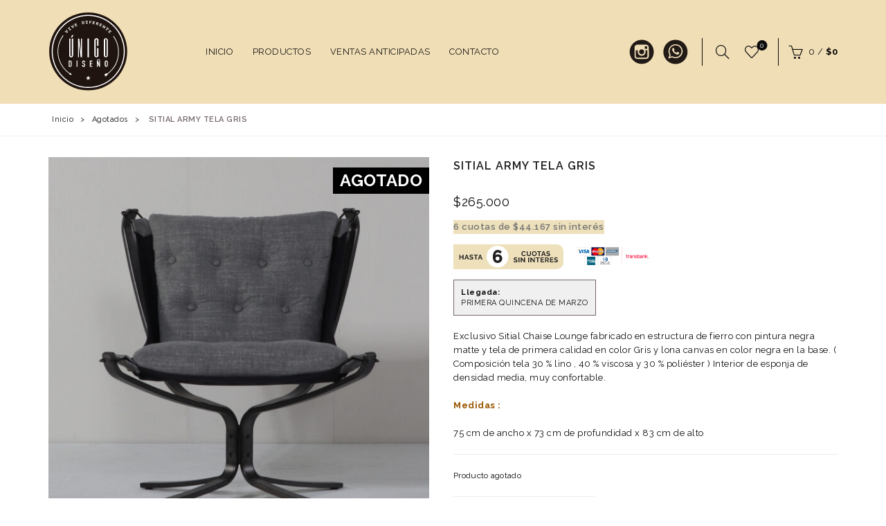

--- FILE ---
content_type: text/html; charset=UTF-8
request_url: https://www.unicodiseno.cl/productos/sofa-army-tela-gris-venta-anticipada-marzo/
body_size: 25243
content:
<!DOCTYPE html>
<!--[if IE 8]>
<html class="ie ie8" lang="es">
<![endif]-->
<!--[if !(IE 7) & !(IE 8)]><!-->
<html lang="es">
<!--<![endif]-->
<head>
	<meta charset="UTF-8">
	<meta name="viewport" content="width=device-width, initial-scale=1.0, maximum-scale=1.0, user-scalable=no">
	<link rel="profile" href="https://gmpg.org/xfn/11">
	<link rel="pingback" href="https://www.unicodiseno.cl/xmlrpc.php">
	<link rel="preconnect" href="https://fonts.googleapis.com">
	<link rel="preconnect" href="https://fonts.gstatic.com" crossorigin>
	
	<title>Sitial Army Tela Gris &#8211; Único Diseño</title>
<link data-rocket-preload as="style" href="https://fonts.googleapis.com/css2?family=Oswald:wght@200&#038;family=Raleway:wght@400;600;700&#038;display=swap" rel="preload">
<link data-rocket-preload as="style" href="https://fonts.googleapis.com/css?family=Karla%3A400%2C400italic%2C700%2C700italic%7CLora%3A400%2C500%2C600%2C700%2C400italic%2C500italic%2C600italic%2C700italic%7CLato%3A100%2C100italic%2C300%2C300italic%2C400%2C400italic%2C700%2C700italic%2C900%2C900italic&#038;display=swap" rel="preload">
<link href="https://fonts.googleapis.com/css2?family=Oswald:wght@200&#038;family=Raleway:wght@400;600;700&#038;display=swap" media="print" onload="this.media=&#039;all&#039;" rel="stylesheet">
<noscript data-wpr-hosted-gf-parameters=""><link rel="stylesheet" href="https://fonts.googleapis.com/css2?family=Oswald:wght@200&#038;family=Raleway:wght@400;600;700&#038;display=swap"></noscript>
<link href="https://fonts.googleapis.com/css?family=Karla%3A400%2C400italic%2C700%2C700italic%7CLora%3A400%2C500%2C600%2C700%2C400italic%2C500italic%2C600italic%2C700italic%7CLato%3A100%2C100italic%2C300%2C300italic%2C400%2C400italic%2C700%2C700italic%2C900%2C900italic&#038;display=swap" media="print" onload="this.media=&#039;all&#039;" rel="stylesheet">
<noscript data-wpr-hosted-gf-parameters=""><link rel="stylesheet" href="https://fonts.googleapis.com/css?family=Karla%3A400%2C400italic%2C700%2C700italic%7CLora%3A400%2C500%2C600%2C700%2C400italic%2C500italic%2C600italic%2C700italic%7CLato%3A100%2C100italic%2C300%2C300italic%2C400%2C400italic%2C700%2C700italic%2C900%2C900italic&#038;display=swap"></noscript>
<meta name='robots' content='max-image-preview:large' />
<!-- Etiqueta de Google (gtag.js) modo de consentimiento dataLayer añadido por Site Kit -->
<script type="text/javascript" id="google_gtagjs-js-consent-mode-data-layer">
/* <![CDATA[ */
window.dataLayerPYS = window.dataLayerPYS || [];function gtag(){dataLayerPYS.push(arguments);}
gtag('consent', 'default', {"ad_personalization":"denied","ad_storage":"denied","ad_user_data":"denied","analytics_storage":"denied","functionality_storage":"denied","security_storage":"denied","personalization_storage":"denied","region":["AT","BE","BG","CH","CY","CZ","DE","DK","EE","ES","FI","FR","GB","GR","HR","HU","IE","IS","IT","LI","LT","LU","LV","MT","NL","NO","PL","PT","RO","SE","SI","SK"],"wait_for_update":500});
window._googlesitekitConsentCategoryMap = {"statistics":["analytics_storage"],"marketing":["ad_storage","ad_user_data","ad_personalization"],"functional":["functionality_storage","security_storage"],"preferences":["personalization_storage"]};
window._googlesitekitConsents = {"ad_personalization":"denied","ad_storage":"denied","ad_user_data":"denied","analytics_storage":"denied","functionality_storage":"denied","security_storage":"denied","personalization_storage":"denied","region":["AT","BE","BG","CH","CY","CZ","DE","DK","EE","ES","FI","FR","GB","GR","HR","HU","IE","IS","IT","LI","LT","LU","LV","MT","NL","NO","PL","PT","RO","SE","SI","SK"],"wait_for_update":500};
/* ]]> */
</script>
<!-- Fin de la etiqueta Google (gtag.js) modo de consentimiento dataLayer añadido por Site Kit -->

<!-- Google Tag Manager by PYS -->
    <script data-cfasync="false" data-pagespeed-no-defer>
	    window.dataLayerPYS = window.dataLayerPYS || [];
	</script>
<!-- End Google Tag Manager by PYS --><script type='application/javascript'  id='pys-version-script'>console.log('PixelYourSite Free version 11.1.5.2');</script>
<link rel='dns-prefetch' href='//static.klaviyo.com' />
<link rel='dns-prefetch' href='//www.googletagmanager.com' />
<link rel='dns-prefetch' href='//fonts.googleapis.com' />
<link href='https://fonts.gstatic.com' crossorigin rel='preconnect' />
<link rel="alternate" type="application/rss+xml" title="Único Diseño &raquo; Feed" href="https://www.unicodiseno.cl/feed/" />
<link rel="alternate" type="application/rss+xml" title="Único Diseño &raquo; Feed de los comentarios" href="https://www.unicodiseno.cl/comments/feed/" />
<link rel="alternate" title="oEmbed (JSON)" type="application/json+oembed" href="https://www.unicodiseno.cl/wp-json/oembed/1.0/embed?url=https%3A%2F%2Fwww.unicodiseno.cl%2Fproductos%2Fsofa-army-tela-gris-venta-anticipada-marzo%2F" />
<link rel="alternate" title="oEmbed (XML)" type="text/xml+oembed" href="https://www.unicodiseno.cl/wp-json/oembed/1.0/embed?url=https%3A%2F%2Fwww.unicodiseno.cl%2Fproductos%2Fsofa-army-tela-gris-venta-anticipada-marzo%2F&#038;format=xml" />
<style id='wp-img-auto-sizes-contain-inline-css' type='text/css'>
img:is([sizes=auto i],[sizes^="auto," i]){contain-intrinsic-size:3000px 1500px}
/*# sourceURL=wp-img-auto-sizes-contain-inline-css */
</style>
<link rel='stylesheet' id='sbi_styles-css' href='https://www.unicodiseno.cl/wp-content/plugins/instagram-feed/css/sbi-styles.min.css?ver=6.10.0' type='text/css' media='all' />
<style id='wp-emoji-styles-inline-css' type='text/css'>

	img.wp-smiley, img.emoji {
		display: inline !important;
		border: none !important;
		box-shadow: none !important;
		height: 1em !important;
		width: 1em !important;
		margin: 0 0.07em !important;
		vertical-align: -0.1em !important;
		background: none !important;
		padding: 0 !important;
	}
/*# sourceURL=wp-emoji-styles-inline-css */
</style>
<style id='wp-block-library-inline-css' type='text/css'>
:root{--wp-block-synced-color:#7a00df;--wp-block-synced-color--rgb:122,0,223;--wp-bound-block-color:var(--wp-block-synced-color);--wp-editor-canvas-background:#ddd;--wp-admin-theme-color:#007cba;--wp-admin-theme-color--rgb:0,124,186;--wp-admin-theme-color-darker-10:#006ba1;--wp-admin-theme-color-darker-10--rgb:0,107,160.5;--wp-admin-theme-color-darker-20:#005a87;--wp-admin-theme-color-darker-20--rgb:0,90,135;--wp-admin-border-width-focus:2px}@media (min-resolution:192dpi){:root{--wp-admin-border-width-focus:1.5px}}.wp-element-button{cursor:pointer}:root .has-very-light-gray-background-color{background-color:#eee}:root .has-very-dark-gray-background-color{background-color:#313131}:root .has-very-light-gray-color{color:#eee}:root .has-very-dark-gray-color{color:#313131}:root .has-vivid-green-cyan-to-vivid-cyan-blue-gradient-background{background:linear-gradient(135deg,#00d084,#0693e3)}:root .has-purple-crush-gradient-background{background:linear-gradient(135deg,#34e2e4,#4721fb 50%,#ab1dfe)}:root .has-hazy-dawn-gradient-background{background:linear-gradient(135deg,#faaca8,#dad0ec)}:root .has-subdued-olive-gradient-background{background:linear-gradient(135deg,#fafae1,#67a671)}:root .has-atomic-cream-gradient-background{background:linear-gradient(135deg,#fdd79a,#004a59)}:root .has-nightshade-gradient-background{background:linear-gradient(135deg,#330968,#31cdcf)}:root .has-midnight-gradient-background{background:linear-gradient(135deg,#020381,#2874fc)}:root{--wp--preset--font-size--normal:16px;--wp--preset--font-size--huge:42px}.has-regular-font-size{font-size:1em}.has-larger-font-size{font-size:2.625em}.has-normal-font-size{font-size:var(--wp--preset--font-size--normal)}.has-huge-font-size{font-size:var(--wp--preset--font-size--huge)}.has-text-align-center{text-align:center}.has-text-align-left{text-align:left}.has-text-align-right{text-align:right}.has-fit-text{white-space:nowrap!important}#end-resizable-editor-section{display:none}.aligncenter{clear:both}.items-justified-left{justify-content:flex-start}.items-justified-center{justify-content:center}.items-justified-right{justify-content:flex-end}.items-justified-space-between{justify-content:space-between}.screen-reader-text{border:0;clip-path:inset(50%);height:1px;margin:-1px;overflow:hidden;padding:0;position:absolute;width:1px;word-wrap:normal!important}.screen-reader-text:focus{background-color:#ddd;clip-path:none;color:#444;display:block;font-size:1em;height:auto;left:5px;line-height:normal;padding:15px 23px 14px;text-decoration:none;top:5px;width:auto;z-index:100000}html :where(.has-border-color){border-style:solid}html :where([style*=border-top-color]){border-top-style:solid}html :where([style*=border-right-color]){border-right-style:solid}html :where([style*=border-bottom-color]){border-bottom-style:solid}html :where([style*=border-left-color]){border-left-style:solid}html :where([style*=border-width]){border-style:solid}html :where([style*=border-top-width]){border-top-style:solid}html :where([style*=border-right-width]){border-right-style:solid}html :where([style*=border-bottom-width]){border-bottom-style:solid}html :where([style*=border-left-width]){border-left-style:solid}html :where(img[class*=wp-image-]){height:auto;max-width:100%}:where(figure){margin:0 0 1em}html :where(.is-position-sticky){--wp-admin--admin-bar--position-offset:var(--wp-admin--admin-bar--height,0px)}@media screen and (max-width:600px){html :where(.is-position-sticky){--wp-admin--admin-bar--position-offset:0px}}

/*# sourceURL=wp-block-library-inline-css */
</style><link rel='stylesheet' id='wc-blocks-style-css' href='https://www.unicodiseno.cl/wp-content/plugins/woocommerce/assets/client/blocks/wc-blocks.css?ver=wc-10.4.3' type='text/css' media='all' />
<style id='global-styles-inline-css' type='text/css'>
:root{--wp--preset--aspect-ratio--square: 1;--wp--preset--aspect-ratio--4-3: 4/3;--wp--preset--aspect-ratio--3-4: 3/4;--wp--preset--aspect-ratio--3-2: 3/2;--wp--preset--aspect-ratio--2-3: 2/3;--wp--preset--aspect-ratio--16-9: 16/9;--wp--preset--aspect-ratio--9-16: 9/16;--wp--preset--color--black: #000000;--wp--preset--color--cyan-bluish-gray: #abb8c3;--wp--preset--color--white: #ffffff;--wp--preset--color--pale-pink: #f78da7;--wp--preset--color--vivid-red: #cf2e2e;--wp--preset--color--luminous-vivid-orange: #ff6900;--wp--preset--color--luminous-vivid-amber: #fcb900;--wp--preset--color--light-green-cyan: #7bdcb5;--wp--preset--color--vivid-green-cyan: #00d084;--wp--preset--color--pale-cyan-blue: #8ed1fc;--wp--preset--color--vivid-cyan-blue: #0693e3;--wp--preset--color--vivid-purple: #9b51e0;--wp--preset--gradient--vivid-cyan-blue-to-vivid-purple: linear-gradient(135deg,rgb(6,147,227) 0%,rgb(155,81,224) 100%);--wp--preset--gradient--light-green-cyan-to-vivid-green-cyan: linear-gradient(135deg,rgb(122,220,180) 0%,rgb(0,208,130) 100%);--wp--preset--gradient--luminous-vivid-amber-to-luminous-vivid-orange: linear-gradient(135deg,rgb(252,185,0) 0%,rgb(255,105,0) 100%);--wp--preset--gradient--luminous-vivid-orange-to-vivid-red: linear-gradient(135deg,rgb(255,105,0) 0%,rgb(207,46,46) 100%);--wp--preset--gradient--very-light-gray-to-cyan-bluish-gray: linear-gradient(135deg,rgb(238,238,238) 0%,rgb(169,184,195) 100%);--wp--preset--gradient--cool-to-warm-spectrum: linear-gradient(135deg,rgb(74,234,220) 0%,rgb(151,120,209) 20%,rgb(207,42,186) 40%,rgb(238,44,130) 60%,rgb(251,105,98) 80%,rgb(254,248,76) 100%);--wp--preset--gradient--blush-light-purple: linear-gradient(135deg,rgb(255,206,236) 0%,rgb(152,150,240) 100%);--wp--preset--gradient--blush-bordeaux: linear-gradient(135deg,rgb(254,205,165) 0%,rgb(254,45,45) 50%,rgb(107,0,62) 100%);--wp--preset--gradient--luminous-dusk: linear-gradient(135deg,rgb(255,203,112) 0%,rgb(199,81,192) 50%,rgb(65,88,208) 100%);--wp--preset--gradient--pale-ocean: linear-gradient(135deg,rgb(255,245,203) 0%,rgb(182,227,212) 50%,rgb(51,167,181) 100%);--wp--preset--gradient--electric-grass: linear-gradient(135deg,rgb(202,248,128) 0%,rgb(113,206,126) 100%);--wp--preset--gradient--midnight: linear-gradient(135deg,rgb(2,3,129) 0%,rgb(40,116,252) 100%);--wp--preset--font-size--small: 13px;--wp--preset--font-size--medium: 20px;--wp--preset--font-size--large: 36px;--wp--preset--font-size--x-large: 42px;--wp--preset--spacing--20: 0.44rem;--wp--preset--spacing--30: 0.67rem;--wp--preset--spacing--40: 1rem;--wp--preset--spacing--50: 1.5rem;--wp--preset--spacing--60: 2.25rem;--wp--preset--spacing--70: 3.38rem;--wp--preset--spacing--80: 5.06rem;--wp--preset--shadow--natural: 6px 6px 9px rgba(0, 0, 0, 0.2);--wp--preset--shadow--deep: 12px 12px 50px rgba(0, 0, 0, 0.4);--wp--preset--shadow--sharp: 6px 6px 0px rgba(0, 0, 0, 0.2);--wp--preset--shadow--outlined: 6px 6px 0px -3px rgb(255, 255, 255), 6px 6px rgb(0, 0, 0);--wp--preset--shadow--crisp: 6px 6px 0px rgb(0, 0, 0);}:where(.is-layout-flex){gap: 0.5em;}:where(.is-layout-grid){gap: 0.5em;}body .is-layout-flex{display: flex;}.is-layout-flex{flex-wrap: wrap;align-items: center;}.is-layout-flex > :is(*, div){margin: 0;}body .is-layout-grid{display: grid;}.is-layout-grid > :is(*, div){margin: 0;}:where(.wp-block-columns.is-layout-flex){gap: 2em;}:where(.wp-block-columns.is-layout-grid){gap: 2em;}:where(.wp-block-post-template.is-layout-flex){gap: 1.25em;}:where(.wp-block-post-template.is-layout-grid){gap: 1.25em;}.has-black-color{color: var(--wp--preset--color--black) !important;}.has-cyan-bluish-gray-color{color: var(--wp--preset--color--cyan-bluish-gray) !important;}.has-white-color{color: var(--wp--preset--color--white) !important;}.has-pale-pink-color{color: var(--wp--preset--color--pale-pink) !important;}.has-vivid-red-color{color: var(--wp--preset--color--vivid-red) !important;}.has-luminous-vivid-orange-color{color: var(--wp--preset--color--luminous-vivid-orange) !important;}.has-luminous-vivid-amber-color{color: var(--wp--preset--color--luminous-vivid-amber) !important;}.has-light-green-cyan-color{color: var(--wp--preset--color--light-green-cyan) !important;}.has-vivid-green-cyan-color{color: var(--wp--preset--color--vivid-green-cyan) !important;}.has-pale-cyan-blue-color{color: var(--wp--preset--color--pale-cyan-blue) !important;}.has-vivid-cyan-blue-color{color: var(--wp--preset--color--vivid-cyan-blue) !important;}.has-vivid-purple-color{color: var(--wp--preset--color--vivid-purple) !important;}.has-black-background-color{background-color: var(--wp--preset--color--black) !important;}.has-cyan-bluish-gray-background-color{background-color: var(--wp--preset--color--cyan-bluish-gray) !important;}.has-white-background-color{background-color: var(--wp--preset--color--white) !important;}.has-pale-pink-background-color{background-color: var(--wp--preset--color--pale-pink) !important;}.has-vivid-red-background-color{background-color: var(--wp--preset--color--vivid-red) !important;}.has-luminous-vivid-orange-background-color{background-color: var(--wp--preset--color--luminous-vivid-orange) !important;}.has-luminous-vivid-amber-background-color{background-color: var(--wp--preset--color--luminous-vivid-amber) !important;}.has-light-green-cyan-background-color{background-color: var(--wp--preset--color--light-green-cyan) !important;}.has-vivid-green-cyan-background-color{background-color: var(--wp--preset--color--vivid-green-cyan) !important;}.has-pale-cyan-blue-background-color{background-color: var(--wp--preset--color--pale-cyan-blue) !important;}.has-vivid-cyan-blue-background-color{background-color: var(--wp--preset--color--vivid-cyan-blue) !important;}.has-vivid-purple-background-color{background-color: var(--wp--preset--color--vivid-purple) !important;}.has-black-border-color{border-color: var(--wp--preset--color--black) !important;}.has-cyan-bluish-gray-border-color{border-color: var(--wp--preset--color--cyan-bluish-gray) !important;}.has-white-border-color{border-color: var(--wp--preset--color--white) !important;}.has-pale-pink-border-color{border-color: var(--wp--preset--color--pale-pink) !important;}.has-vivid-red-border-color{border-color: var(--wp--preset--color--vivid-red) !important;}.has-luminous-vivid-orange-border-color{border-color: var(--wp--preset--color--luminous-vivid-orange) !important;}.has-luminous-vivid-amber-border-color{border-color: var(--wp--preset--color--luminous-vivid-amber) !important;}.has-light-green-cyan-border-color{border-color: var(--wp--preset--color--light-green-cyan) !important;}.has-vivid-green-cyan-border-color{border-color: var(--wp--preset--color--vivid-green-cyan) !important;}.has-pale-cyan-blue-border-color{border-color: var(--wp--preset--color--pale-cyan-blue) !important;}.has-vivid-cyan-blue-border-color{border-color: var(--wp--preset--color--vivid-cyan-blue) !important;}.has-vivid-purple-border-color{border-color: var(--wp--preset--color--vivid-purple) !important;}.has-vivid-cyan-blue-to-vivid-purple-gradient-background{background: var(--wp--preset--gradient--vivid-cyan-blue-to-vivid-purple) !important;}.has-light-green-cyan-to-vivid-green-cyan-gradient-background{background: var(--wp--preset--gradient--light-green-cyan-to-vivid-green-cyan) !important;}.has-luminous-vivid-amber-to-luminous-vivid-orange-gradient-background{background: var(--wp--preset--gradient--luminous-vivid-amber-to-luminous-vivid-orange) !important;}.has-luminous-vivid-orange-to-vivid-red-gradient-background{background: var(--wp--preset--gradient--luminous-vivid-orange-to-vivid-red) !important;}.has-very-light-gray-to-cyan-bluish-gray-gradient-background{background: var(--wp--preset--gradient--very-light-gray-to-cyan-bluish-gray) !important;}.has-cool-to-warm-spectrum-gradient-background{background: var(--wp--preset--gradient--cool-to-warm-spectrum) !important;}.has-blush-light-purple-gradient-background{background: var(--wp--preset--gradient--blush-light-purple) !important;}.has-blush-bordeaux-gradient-background{background: var(--wp--preset--gradient--blush-bordeaux) !important;}.has-luminous-dusk-gradient-background{background: var(--wp--preset--gradient--luminous-dusk) !important;}.has-pale-ocean-gradient-background{background: var(--wp--preset--gradient--pale-ocean) !important;}.has-electric-grass-gradient-background{background: var(--wp--preset--gradient--electric-grass) !important;}.has-midnight-gradient-background{background: var(--wp--preset--gradient--midnight) !important;}.has-small-font-size{font-size: var(--wp--preset--font-size--small) !important;}.has-medium-font-size{font-size: var(--wp--preset--font-size--medium) !important;}.has-large-font-size{font-size: var(--wp--preset--font-size--large) !important;}.has-x-large-font-size{font-size: var(--wp--preset--font-size--x-large) !important;}
/*# sourceURL=global-styles-inline-css */
</style>

<style id='classic-theme-styles-inline-css' type='text/css'>
/*! This file is auto-generated */
.wp-block-button__link{color:#fff;background-color:#32373c;border-radius:9999px;box-shadow:none;text-decoration:none;padding:calc(.667em + 2px) calc(1.333em + 2px);font-size:1.125em}.wp-block-file__button{background:#32373c;color:#fff;text-decoration:none}
/*# sourceURL=/wp-includes/css/classic-themes.min.css */
</style>
<link rel='stylesheet' id='bbco_style-css' href='https://www.unicodiseno.cl/wp-content/plugins/WooBsale/inc/../assets/css/style.css?ver=6.9' type='text/css' media='all' />
<link rel='stylesheet' id='formcraft-common-css' href='https://www.unicodiseno.cl/wp-content/plugins/formcraft3/dist/formcraft-common.css?ver=3.8.24' type='text/css' media='all' />
<link rel='stylesheet' id='formcraft-form-css' href='https://www.unicodiseno.cl/wp-content/plugins/formcraft3/dist/form.css?ver=3.8.24' type='text/css' media='all' />
<style id='woocommerce-inline-inline-css' type='text/css'>
.woocommerce form .form-row .required { visibility: visible; }
/*# sourceURL=woocommerce-inline-inline-css */
</style>
<link rel='stylesheet' id='bootstrap-css' href='https://www.unicodiseno.cl/wp-content/themes/bb/css/bootstrap.min.css?ver=5.3.0' type='text/css' media='all' />
<link rel='stylesheet' id='basel-style-css' href='https://www.unicodiseno.cl/wp-content/themes/bb/style.min.css?ver=5.3.0' type='text/css' media='all' />
<link rel='stylesheet' id='child-style-css' href='https://www.unicodiseno.cl/wp-content/themes/bb-child/style.css?ver=5.3.0' type='text/css' media='all' />
<link rel='stylesheet' id='js_composer_front-css' href='https://www.unicodiseno.cl/wp-content/plugins/js_composer/assets/css/js_composer.min.css?ver=8.7.2' type='text/css' media='all' />
<link rel='stylesheet' id='vc_font_awesome_5_shims-css' href='https://www.unicodiseno.cl/wp-content/plugins/js_composer/assets/lib/vendor/dist/@fortawesome/fontawesome-free/css/v4-shims.min.css?ver=8.7.2' type='text/css' media='all' />

<link rel='stylesheet' id='basel-dynamic-style-css' href='https://www.unicodiseno.cl/wp-content/uploads/2025/03/basel-dynamic-1743166244.css?ver=5.3.0' type='text/css' media='all' />
<script type="text/template" id="tmpl-variation-template">
	<div class="woocommerce-variation-description">{{{ data.variation.variation_description }}}</div>
	<div class="woocommerce-variation-price">{{{ data.variation.price_html }}}</div>
	<div class="woocommerce-variation-availability">{{{ data.variation.availability_html }}}</div>
</script>
<script type="text/template" id="tmpl-unavailable-variation-template">
	<p role="alert">Lo sentimos, este producto no está disponible. Por favor elige otra combinación.</p>
</script>
<script type="text/javascript" id="jquery-core-js-extra">
/* <![CDATA[ */
var pysFacebookRest = {"restApiUrl":"https://www.unicodiseno.cl/wp-json/pys-facebook/v1/event","debug":""};
//# sourceURL=jquery-core-js-extra
/* ]]> */
</script>
<script type="text/javascript" src="https://www.unicodiseno.cl/wp-includes/js/jquery/jquery.min.js?ver=3.7.1" id="jquery-core-js"></script>
<script type="text/javascript" src="https://www.unicodiseno.cl/wp-includes/js/jquery/jquery-migrate.min.js?ver=3.4.1" id="jquery-migrate-js"></script>
<script type="text/javascript" src="https://www.unicodiseno.cl/wp-content/plugins/woocommerce/assets/js/jquery-blockui/jquery.blockUI.min.js?ver=2.7.0-wc.10.4.3" id="wc-jquery-blockui-js" data-wp-strategy="defer"></script>
<script type="text/javascript" id="wc-add-to-cart-js-extra">
/* <![CDATA[ */
var wc_add_to_cart_params = {"ajax_url":"/wp-admin/admin-ajax.php","wc_ajax_url":"/?wc-ajax=%%endpoint%%","i18n_view_cart":"Ver carrito","cart_url":"https://www.unicodiseno.cl/carro/","is_cart":"","cart_redirect_after_add":"no"};
//# sourceURL=wc-add-to-cart-js-extra
/* ]]> */
</script>
<script type="text/javascript" src="https://www.unicodiseno.cl/wp-content/plugins/woocommerce/assets/js/frontend/add-to-cart.min.js?ver=10.4.3" id="wc-add-to-cart-js" data-wp-strategy="defer"></script>
<script type="text/javascript" src="https://www.unicodiseno.cl/wp-content/plugins/woocommerce/assets/js/zoom/jquery.zoom.min.js?ver=1.7.21-wc.10.4.3" id="wc-zoom-js" defer="defer" data-wp-strategy="defer"></script>
<script type="text/javascript" id="wc-single-product-js-extra">
/* <![CDATA[ */
var wc_single_product_params = {"i18n_required_rating_text":"Por favor elige una puntuaci\u00f3n","i18n_rating_options":["1 de 5 estrellas","2 de 5 estrellas","3 de 5 estrellas","4 de 5 estrellas","5 de 5 estrellas"],"i18n_product_gallery_trigger_text":"Ver galer\u00eda de im\u00e1genes a pantalla completa","review_rating_required":"yes","flexslider":{"rtl":false,"animation":"slide","smoothHeight":true,"directionNav":false,"controlNav":"thumbnails","slideshow":false,"animationSpeed":500,"animationLoop":false,"allowOneSlide":false},"zoom_enabled":"","zoom_options":[],"photoswipe_enabled":"","photoswipe_options":{"shareEl":false,"closeOnScroll":false,"history":false,"hideAnimationDuration":0,"showAnimationDuration":0},"flexslider_enabled":""};
//# sourceURL=wc-single-product-js-extra
/* ]]> */
</script>
<script type="text/javascript" src="https://www.unicodiseno.cl/wp-content/plugins/woocommerce/assets/js/frontend/single-product.min.js?ver=10.4.3" id="wc-single-product-js" defer="defer" data-wp-strategy="defer"></script>
<script type="text/javascript" src="https://www.unicodiseno.cl/wp-content/plugins/woocommerce/assets/js/js-cookie/js.cookie.min.js?ver=2.1.4-wc.10.4.3" id="wc-js-cookie-js" data-wp-strategy="defer"></script>
<script type="text/javascript" src="https://www.unicodiseno.cl/wp-content/plugins/js_composer/assets/js/vendors/woocommerce-add-to-cart.js?ver=8.7.2" id="vc_woocommerce-add-to-cart-js-js"></script>
<script type="text/javascript" src="https://www.unicodiseno.cl/wp-content/plugins/pixelyoursite/dist/scripts/jquery.bind-first-0.2.3.min.js?ver=0.2.3" id="jquery-bind-first-js"></script>
<script type="text/javascript" src="https://www.unicodiseno.cl/wp-content/plugins/pixelyoursite/dist/scripts/js.cookie-2.1.3.min.js?ver=2.1.3" id="js-cookie-pys-js"></script>
<script type="text/javascript" src="https://www.unicodiseno.cl/wp-content/plugins/pixelyoursite/dist/scripts/tld.min.js?ver=2.3.1" id="js-tld-js"></script>
<script type="text/javascript" id="pys-js-extra">
/* <![CDATA[ */
var pysOptions = {"staticEvents":{"facebook":{"woo_view_content":[{"delay":0,"type":"static","name":"ViewContent","pixelIds":["1151124479833417"],"eventID":"debf0af2-b85e-409c-8b2c-4d4913ff55dd","params":{"content_ids":["10381"],"content_type":"product","content_name":"Sitial Army Tela Gris","category_name":"Agotados","value":"265000","currency":"CLP","contents":[{"id":"10381","quantity":1}],"product_price":"265000","page_title":"Sitial Army Tela Gris","post_type":"product","post_id":10381,"plugin":"PixelYourSite","user_role":"guest","event_url":"www.unicodiseno.cl/productos/sofa-army-tela-gris-venta-anticipada-marzo/"},"e_id":"woo_view_content","ids":[],"hasTimeWindow":false,"timeWindow":0,"woo_order":"","edd_order":""}],"init_event":[{"delay":0,"type":"static","ajaxFire":false,"name":"PageView","pixelIds":["1151124479833417"],"eventID":"78278bff-cd74-4d46-aee4-c9bf750073d6","params":{"page_title":"Sitial Army Tela Gris","post_type":"product","post_id":10381,"plugin":"PixelYourSite","user_role":"guest","event_url":"www.unicodiseno.cl/productos/sofa-army-tela-gris-venta-anticipada-marzo/"},"e_id":"init_event","ids":[],"hasTimeWindow":false,"timeWindow":0,"woo_order":"","edd_order":""}]},"ga":{"woo_view_content":[{"delay":0,"type":"static","name":"view_item","trackingIds":["G-E4HHEXG14Z"],"eventID":"debf0af2-b85e-409c-8b2c-4d4913ff55dd","params":{"event_category":"ecommerce","currency":"CLP","items":[{"item_id":"10381","item_name":"Sitial Army Tela Gris","quantity":1,"price":"265000","item_category":"Agotados"}],"value":"265000","page_title":"Sitial Army Tela Gris","post_type":"product","post_id":10381,"plugin":"PixelYourSite","user_role":"guest","event_url":"www.unicodiseno.cl/productos/sofa-army-tela-gris-venta-anticipada-marzo/"},"e_id":"woo_view_content","ids":[],"hasTimeWindow":false,"timeWindow":0,"pixelIds":[],"woo_order":"","edd_order":""}]}},"dynamicEvents":[],"triggerEvents":[],"triggerEventTypes":[],"facebook":{"pixelIds":["1151124479833417"],"advancedMatching":[],"advancedMatchingEnabled":true,"removeMetadata":true,"wooVariableAsSimple":false,"serverApiEnabled":true,"wooCRSendFromServer":false,"send_external_id":null,"enabled_medical":false,"do_not_track_medical_param":["event_url","post_title","page_title","landing_page","content_name","categories","category_name","tags"],"meta_ldu":false},"ga":{"trackingIds":["G-E4HHEXG14Z"],"commentEventEnabled":true,"downloadEnabled":true,"formEventEnabled":true,"crossDomainEnabled":false,"crossDomainAcceptIncoming":false,"crossDomainDomains":[],"isDebugEnabled":[],"serverContainerUrls":{"G-E4HHEXG14Z":{"enable_server_container":"","server_container_url":"","transport_url":""}},"additionalConfig":{"G-E4HHEXG14Z":{"first_party_collection":true}},"disableAdvertisingFeatures":false,"disableAdvertisingPersonalization":false,"wooVariableAsSimple":true,"custom_page_view_event":false},"debug":"","siteUrl":"https://www.unicodiseno.cl","ajaxUrl":"https://www.unicodiseno.cl/wp-admin/admin-ajax.php","ajax_event":"001e25d9ab","enable_remove_download_url_param":"1","cookie_duration":"7","last_visit_duration":"60","enable_success_send_form":"","ajaxForServerEvent":"1","ajaxForServerStaticEvent":"1","useSendBeacon":"1","send_external_id":"1","external_id_expire":"180","track_cookie_for_subdomains":"1","google_consent_mode":"1","gdpr":{"ajax_enabled":false,"all_disabled_by_api":false,"facebook_disabled_by_api":false,"analytics_disabled_by_api":false,"google_ads_disabled_by_api":false,"pinterest_disabled_by_api":false,"bing_disabled_by_api":false,"reddit_disabled_by_api":false,"externalID_disabled_by_api":false,"facebook_prior_consent_enabled":true,"analytics_prior_consent_enabled":true,"google_ads_prior_consent_enabled":null,"pinterest_prior_consent_enabled":true,"bing_prior_consent_enabled":true,"cookiebot_integration_enabled":false,"cookiebot_facebook_consent_category":"marketing","cookiebot_analytics_consent_category":"statistics","cookiebot_tiktok_consent_category":"marketing","cookiebot_google_ads_consent_category":"marketing","cookiebot_pinterest_consent_category":"marketing","cookiebot_bing_consent_category":"marketing","consent_magic_integration_enabled":false,"real_cookie_banner_integration_enabled":false,"cookie_notice_integration_enabled":false,"cookie_law_info_integration_enabled":false,"analytics_storage":{"enabled":true,"value":"granted","filter":false},"ad_storage":{"enabled":true,"value":"granted","filter":false},"ad_user_data":{"enabled":true,"value":"granted","filter":false},"ad_personalization":{"enabled":true,"value":"granted","filter":false}},"cookie":{"disabled_all_cookie":false,"disabled_start_session_cookie":false,"disabled_advanced_form_data_cookie":false,"disabled_landing_page_cookie":false,"disabled_first_visit_cookie":false,"disabled_trafficsource_cookie":false,"disabled_utmTerms_cookie":false,"disabled_utmId_cookie":false},"tracking_analytics":{"TrafficSource":"direct","TrafficLanding":"undefined","TrafficUtms":[],"TrafficUtmsId":[]},"GATags":{"ga_datalayer_type":"default","ga_datalayer_name":"dataLayerPYS"},"woo":{"enabled":true,"enabled_save_data_to_orders":true,"addToCartOnButtonEnabled":true,"addToCartOnButtonValueEnabled":true,"addToCartOnButtonValueOption":"price","singleProductId":10381,"removeFromCartSelector":"form.woocommerce-cart-form .remove","addToCartCatchMethod":"add_cart_hook","is_order_received_page":false,"containOrderId":false},"edd":{"enabled":false},"cache_bypass":"1768535698"};
//# sourceURL=pys-js-extra
/* ]]> */
</script>
<script type="text/javascript" src="https://www.unicodiseno.cl/wp-content/plugins/pixelyoursite/dist/scripts/public.js?ver=11.1.5.2" id="pys-js"></script>

<!-- Fragmento de código de la etiqueta de Google (gtag.js) añadida por Site Kit -->
<!-- Fragmento de código de Google Analytics añadido por Site Kit -->
<!-- Fragmento de código de Google Ads añadido por Site Kit -->
<script type="text/javascript" src="https://www.googletagmanager.com/gtag/js?id=GT-WRGFD3NT&l=dataLayerPYS" id="google_gtagjs-js" async></script>
<script type="text/javascript" id="google_gtagjs-js-after">
/* <![CDATA[ */
window.dataLayerPYS = window.dataLayerPYS || [];function gtag(){dataLayerPYS.push(arguments);}
gtag("set","linker",{"domains":["www.unicodiseno.cl"]});
gtag("js", new Date());
gtag("set", "developer_id.dZTNiMT", true);
gtag("config", "GT-WRGFD3NT");
gtag("config", "AW-16884809603");
 window._googlesitekit = window._googlesitekit || {}; window._googlesitekit.throttledEvents = []; window._googlesitekit.gtagEvent = (name, data) => { var key = JSON.stringify( { name, data } ); if ( !! window._googlesitekit.throttledEvents[ key ] ) { return; } window._googlesitekit.throttledEvents[ key ] = true; setTimeout( () => { delete window._googlesitekit.throttledEvents[ key ]; }, 5 ); gtag( "event", name, { ...data, event_source: "site-kit" } ); }; 
//# sourceURL=google_gtagjs-js-after
/* ]]> */
</script>
<script type="text/javascript" id="wc-settings-dep-in-header-js-after">
/* <![CDATA[ */
console.warn( "Scripts that have a dependency on [wc-settings, wc-blocks-checkout] must be loaded in the footer, klaviyo-klaviyo-checkout-block-editor-script was registered to load in the header, but has been switched to load in the footer instead. See https://github.com/woocommerce/woocommerce-gutenberg-products-block/pull/5059" );
console.warn( "Scripts that have a dependency on [wc-settings, wc-blocks-checkout] must be loaded in the footer, klaviyo-klaviyo-checkout-block-view-script was registered to load in the header, but has been switched to load in the footer instead. See https://github.com/woocommerce/woocommerce-gutenberg-products-block/pull/5059" );
//# sourceURL=wc-settings-dep-in-header-js-after
/* ]]> */
</script>
<script type="text/javascript" src="https://www.unicodiseno.cl/wp-includes/js/underscore.min.js?ver=1.13.7" id="underscore-js"></script>
<script type="text/javascript" id="wp-util-js-extra">
/* <![CDATA[ */
var _wpUtilSettings = {"ajax":{"url":"/wp-admin/admin-ajax.php"}};
//# sourceURL=wp-util-js-extra
/* ]]> */
</script>
<script type="text/javascript" src="https://www.unicodiseno.cl/wp-includes/js/wp-util.min.js?ver=6.9" id="wp-util-js"></script>
<script type="text/javascript" id="wc-add-to-cart-variation-js-extra">
/* <![CDATA[ */
var wc_add_to_cart_variation_params = {"wc_ajax_url":"/?wc-ajax=%%endpoint%%","i18n_no_matching_variations_text":"Lo sentimos, no hay productos que igualen tu selecci\u00f3n. Por favor escoge una combinaci\u00f3n diferente.","i18n_make_a_selection_text":"Elige las opciones del producto antes de a\u00f1adir este producto a tu carrito.","i18n_unavailable_text":"Lo sentimos, este producto no est\u00e1 disponible. Por favor elige otra combinaci\u00f3n.","i18n_reset_alert_text":"Se ha restablecido tu selecci\u00f3n. Por favor, elige alguna opci\u00f3n del producto antes de poder a\u00f1adir este producto a tu carrito."};
//# sourceURL=wc-add-to-cart-variation-js-extra
/* ]]> */
</script>
<script type="text/javascript" src="https://www.unicodiseno.cl/wp-content/plugins/woocommerce/assets/js/frontend/add-to-cart-variation.min.js?ver=10.4.3" id="wc-add-to-cart-variation-js" defer="defer" data-wp-strategy="defer"></script>
<script></script><link rel="https://api.w.org/" href="https://www.unicodiseno.cl/wp-json/" /><link rel="alternate" title="JSON" type="application/json" href="https://www.unicodiseno.cl/wp-json/wp/v2/product/10381" /><link rel="EditURI" type="application/rsd+xml" title="RSD" href="https://www.unicodiseno.cl/xmlrpc.php?rsd" />
<meta name="generator" content="WordPress 6.9" />
<meta name="generator" content="WooCommerce 10.4.3" />
<link rel="canonical" href="https://www.unicodiseno.cl/productos/sofa-army-tela-gris-venta-anticipada-marzo/" />
<link rel='shortlink' href='https://www.unicodiseno.cl/?p=10381' />
<meta name="generator" content="Site Kit by Google 1.170.0" /><!-- Google site verification - Google for WooCommerce -->
<meta name="google-site-verification" content="2kTyDh-NnFtdZLm5BRvdnapQdxHGB-6RUcSUejdYGtk" />
<meta name="theme-color" content="">        <style> 
            	
			/* Shop popup */
			
			.basel-promo-popup {
			   max-width: 900px;
			}
	
            .site-logo {
                width: 20%;
            }    

            .site-logo img {
                max-width: 115px;
                max-height: 150px;
            }    

                            .right-column {
                    width: 420px;
                }  
            
                            .basel-woocommerce-layered-nav .basel-scroll {
                    max-height: 280px;
                }
            
			/* header Banner */
			.header-banner {
				height: 40px;
			}
	
			.header-banner-display .website-wrapper {
				margin-top:40px;
			}	

            /* Topbar height configs */

			.topbar-menu ul > li {
				line-height: 42px;
			}
			
			.topbar-wrapp,
			.topbar-content:before {
				height: 42px;
			}
			
			.sticky-header-prepared.basel-top-bar-on .header-shop, 
			.sticky-header-prepared.basel-top-bar-on .header-split,
			.enable-sticky-header.basel-header-overlap.basel-top-bar-on .main-header {
				top: 42px;
			}

            /* Header height configs */

            /* Limit logo image height for according to header height */
            .site-logo img {
                max-height: 150px;
            } 

            /* And for sticky header logo also */
            .act-scroll .site-logo img,
            .header-clone .site-logo img {
                max-height: 90px;
            }   

            /* Set sticky headers height for cloned headers based on menu links line height */
            .header-clone .main-nav .menu > li > a {
                height: 90px;
                line-height: 90px;
            } 

            /* Height for switch logos */

            .sticky-header-real:not(.global-header-menu-top) .switch-logo-enable .basel-logo {
                height: 150px;
            }

            .sticky-header-real:not(.global-header-menu-top) .act-scroll .switch-logo-enable .basel-logo {
                height: 90px;
            }

            .sticky-header-real:not(.global-header-menu-top) .act-scroll .switch-logo-enable {
                transform: translateY(-90px);
                -webkit-transform: translateY(-90px);
            }

                            /* Header height for these layouts based on it's menu links line height */
                .main-nav .menu > li > a {
                    height: 150px;
                    line-height: 150px;
                }  
                /* The same for sticky header */
                .act-scroll .main-nav .menu > li > a {
                    height: 90px;
                    line-height: 90px;
                }  
            
            
            
            
            /* Page headings settings for heading overlap. Calculate on the header height base */

            .basel-header-overlap .title-size-default,
            .basel-header-overlap .title-size-small,
            .basel-header-overlap .title-shop.without-title.title-size-default,
            .basel-header-overlap .title-shop.without-title.title-size-small {
                padding-top: 190px;
            }


            .basel-header-overlap .title-shop.without-title.title-size-large,
            .basel-header-overlap .title-size-large {
                padding-top: 270px;
            }

            @media (max-width: 991px) {

				/* header Banner */
				.header-banner {
					height: 40px;
				}
	
				.header-banner-display .website-wrapper {
					margin-top:40px;
				}

	            /* Topbar height configs */
				.topbar-menu ul > li {
					line-height: 38px;
				}
				
				.topbar-wrapp,
				.topbar-content:before {
					height: 38px;
				}
				
				.sticky-header-prepared.basel-top-bar-on .header-shop, 
				.sticky-header-prepared.basel-top-bar-on .header-split,
				.enable-sticky-header.basel-header-overlap.basel-top-bar-on .main-header {
					top: 38px;
				}

                /* Set header height for mobile devices */
                .main-header .wrapp-header {
                    min-height: 100px;
                } 

                /* Limit logo image height for mobile according to mobile header height */
                .site-logo img {
                    max-height: 100px;
                }   

                /* Limit logo on sticky header. Both header real and header cloned */
                .act-scroll .site-logo img,
                .header-clone .site-logo img {
                    max-height: 100px;
                }

                /* Height for switch logos */

                .main-header .switch-logo-enable .basel-logo {
                    height: 100px;
                }

                .sticky-header-real:not(.global-header-menu-top) .act-scroll .switch-logo-enable .basel-logo {
                    height: 100px;
                }

                .sticky-header-real:not(.global-header-menu-top) .act-scroll .switch-logo-enable {
                    transform: translateY(-100px);
                    -webkit-transform: translateY(-100px);
                }

                /* Page headings settings for heading overlap. Calculate on the MOBILE header height base */
                .basel-header-overlap .title-size-default,
                .basel-header-overlap .title-size-small,
                .basel-header-overlap .title-shop.without-title.title-size-default,
                .basel-header-overlap .title-shop.without-title.title-size-small {
                    padding-top: 120px;
                }

                .basel-header-overlap .title-shop.without-title.title-size-large,
                .basel-header-overlap .title-size-large {
                    padding-top: 160px;
                }
 
            }

                 
                    </style>
        
        
			<noscript><style>.woocommerce-product-gallery{ opacity: 1 !important; }</style></noscript>
	<style type="text/css">.recentcomments a{display:inline !important;padding:0 !important;margin:0 !important;}</style><meta name="generator" content="Powered by WPBakery Page Builder - drag and drop page builder for WordPress."/>
<meta name="facebook-domain-verification" content="jpbrf2h70teo7qad0u722n52exuoig" />
<link rel="icon" href="https://www.unicodiseno.cl/wp-content/uploads/2020/10/cropped-FAV-UD-32x32.png" sizes="32x32" />
<link rel="icon" href="https://www.unicodiseno.cl/wp-content/uploads/2020/10/cropped-FAV-UD-192x192.png" sizes="192x192" />
<link rel="apple-touch-icon" href="https://www.unicodiseno.cl/wp-content/uploads/2020/10/cropped-FAV-UD-180x180.png" />
<meta name="msapplication-TileImage" content="https://www.unicodiseno.cl/wp-content/uploads/2020/10/cropped-FAV-UD-270x270.png" />
<noscript><style> .wpb_animate_when_almost_visible { opacity: 1; }</style></noscript>
		<!-- Global site tag (gtag.js) - Google Ads: AW-16884809603 - Google for WooCommerce -->
		<script async src="https://www.googletagmanager.com/gtag/js?id=AW-16884809603&l=dataLayerPYS"></script>
		<script>
			window.dataLayerPYS = window.dataLayerPYS || [];
			function gtag() { dataLayerPYS.push(arguments); }
			gtag( 'consent', 'default', {
				analytics_storage: 'denied',
				ad_storage: 'denied',
				ad_user_data: 'denied',
				ad_personalization: 'denied',
				region: ['AT', 'BE', 'BG', 'HR', 'CY', 'CZ', 'DK', 'EE', 'FI', 'FR', 'DE', 'GR', 'HU', 'IS', 'IE', 'IT', 'LV', 'LI', 'LT', 'LU', 'MT', 'NL', 'NO', 'PL', 'PT', 'RO', 'SK', 'SI', 'ES', 'SE', 'GB', 'CH'],
				wait_for_update: 500,
			} );
			gtag('js', new Date());
			gtag('set', 'developer_id.dOGY3NW', true);
			gtag("config", "AW-16884809603", { "groups": "GLA", "send_page_view": false });		</script>

		<meta name="generator" content="WP Rocket 3.20.3" data-wpr-features="wpr_preload_links wpr_desktop" /></head>

<body class="wp-singular product-template-default single single-product postid-10381 wp-theme-bb wp-child-theme-bb-child theme-bb woocommerce woocommerce-page woocommerce-no-js wrapper-full-width global-cart-design-1 global-search-dropdown global-header-simple mobile-nav-from-left basel-product-design-default basel-light catalog-mode-off categories-accordion-on global-wishlist-enable basel-top-bar-off basel-ajax-shop-on basel-ajax-search-on enable-sticky-header sticky-header-clone offcanvas-sidebar-mobile offcanvas-sidebar-tablet wpb-js-composer js-comp-ver-8.7.2 vc_responsive">
				<div data-rocket-location-hash="1af78ee974e135bad1b169058618411c" class="login-form-side">
				<div data-rocket-location-hash="3fbc36de4c70b7a637d102e580bae69d" class="widget-heading">
					<h3 class="widget-title">Sign in</h3>
					<a href="#" class="widget-close">cerrar</a>
				</div>
				
				<div data-rocket-location-hash="c8977e3a722deab8abf33069c9f5171e" class="login-form">
							<form method="post" class="login woocommerce-form woocommerce-form-login "  >

			
			
			<p class="woocommerce-FormRow woocommerce-FormRow--wide form-row form-row-wide form-row-username">
				<label for="username">Username or email&nbsp;<span class="required">*</span></label>
				<input type="text" class="woocommerce-Input woocommerce-Input--text input-text" name="username" id="username" autocomplete="username" value="" />
			</p>
			<p class="woocommerce-FormRow woocommerce-FormRow--wide form-row form-row-wide form-row-password">
				<label for="password">Password&nbsp;<span class="required">*</span></label>
				<input class="woocommerce-Input woocommerce-Input--text input-text" type="password" name="password" id="password" autocomplete="current-password" />
			</p>

			
			<p class="form-row">
				<input type="hidden" id="woocommerce-login-nonce" name="woocommerce-login-nonce" value="4e8e8e593c" /><input type="hidden" name="_wp_http_referer" value="/productos/sofa-army-tela-gris-venta-anticipada-marzo/" />								<button type="submit" class="woocommerce-button button woocommerce-form-login__submit" name="login" value="Log in">Log in</button>
			</p>

			<div class="login-form-footer">
				<a href="https://www.unicodiseno.cl/lost-password/" class="woocommerce-LostPassword lost_password">Lost your password?</a>
				<label class="woocommerce-form__label woocommerce-form__label-for-checkbox woocommerce-form-login__rememberme">
					<input class="woocommerce-form__input woocommerce-form__input-checkbox" name="rememberme" type="checkbox" value="forever" /> <span>Remember me</span>
				</label>
			</div>
			
			
			
		</form>

						</div>
				
				<div data-rocket-location-hash="f829868388e2e18d0f1b55557429206f" class="register-question">
					<span class="create-account-text">No account yet?</span>
					<a class="btn btn-style-link" href="/productos/sofa-army-tela-gris-venta-anticipada-marzo/?action=register">Create an Account</a>
				</div>
			</div>
						<div data-rocket-location-hash="2633a5c262badffea01658cb29ce294b" class="mobile-nav">
							<form role="search" method="get" id="searchform" class="searchform  basel-ajax-search" action="https://www.unicodiseno.cl/"  data-thumbnail="1" data-price="1" data-count="5" data-post_type="product" data-symbols_count="3" data-sku="0">
				<div>
					<label class="screen-reader-text">Search for:</label>
					<input type="text" class="search-field" placeholder="Buscar productos" value="" name="s" id="s" />
					<input type="hidden" name="post_type" id="post_type" value="product">
										<button type="submit" id="searchsubmit" value="Buscar">Buscar</button>
					
				</div>
			</form>
			<div data-rocket-location-hash="3c96aeeb834773dec2997137d0f5200e" class="search-results-wrapper"><div data-rocket-location-hash="188bcd278b7433edabdacd626bdc6b88" class="basel-scroll"><div class="basel-search-results basel-scroll-content"></div></div></div>
		<div data-rocket-location-hash="b63800d445a088fcceab5110356ec5b3" class="menu-menu-principal-container"><ul id="menu-menu-principal" class="site-mobile-menu"><li id="menu-item-74" class="menu-item menu-item-type-post_type menu-item-object-page menu-item-home menu-item-74 menu-item-design-default item-event-hover"><a href="https://www.unicodiseno.cl/">Inicio</a></li>
<li id="menu-item-75" class="menu-item menu-item-type-post_type menu-item-object-page menu-item-has-children menu-item-75 menu-item-design-default item-event-hover"><a href="https://www.unicodiseno.cl/productos/">Productos</a>
<div class="sub-menu-dropdown color-scheme-dark">

<div data-rocket-location-hash="f9357140ee36883ea6064de5d7279a99" class="container">

<ul class="sub-menu color-scheme-dark">
	<li id="menu-item-28327" class="menu-item menu-item-type-taxonomy menu-item-object-product_cat menu-item-28327 menu-item-design-default item-event-hover menu-item-has-children"><a href="https://www.unicodiseno.cl/categorias-producto/summer-sale/">Summer Sale ☀️</a></li>
	<li id="menu-item-19197" class="menu-item menu-item-type-taxonomy menu-item-object-product_cat menu-item-19197 menu-item-design-default item-event-hover menu-item-has-children"><a href="https://www.unicodiseno.cl/categorias-producto/arrimos-y-bares/">Arrimos y bares</a></li>
	<li id="menu-item-19198" class="menu-item menu-item-type-taxonomy menu-item-object-product_cat menu-item-19198 menu-item-design-default item-event-hover menu-item-has-children"><a href="https://www.unicodiseno.cl/categorias-producto/banquetas-y-pisos/">Banquetas y Pisos</a></li>
	<li id="menu-item-19193" class="menu-item menu-item-type-taxonomy menu-item-object-product_cat menu-item-19193 menu-item-design-default item-event-hover menu-item-has-children"><a href="https://www.unicodiseno.cl/categorias-producto/mesas-de-centro-y-laterales/">Mesas de centro y laterales</a></li>
	<li id="menu-item-24583" class="menu-item menu-item-type-taxonomy menu-item-object-product_cat menu-item-24583 menu-item-design-default item-event-hover menu-item-has-children"><a href="https://www.unicodiseno.cl/categorias-producto/mesas-comedor/">Mesas de Comedor</a></li>
	<li id="menu-item-19196" class="menu-item menu-item-type-taxonomy menu-item-object-product_cat menu-item-19196 menu-item-design-default item-event-hover menu-item-has-children"><a href="https://www.unicodiseno.cl/categorias-producto/decoracion-y-accesorios/">Decoración y accesorios</a></li>
	<li id="menu-item-19195" class="menu-item menu-item-type-taxonomy menu-item-object-product_cat menu-item-19195 menu-item-design-default item-event-hover menu-item-has-children"><a href="https://www.unicodiseno.cl/categorias-producto/muebles/">Muebles</a></li>
	<li id="menu-item-19192" class="menu-item menu-item-type-taxonomy menu-item-object-product_cat menu-item-19192 menu-item-design-default item-event-hover menu-item-has-children"><a href="https://www.unicodiseno.cl/categorias-producto/sitiales-y-sillas/">Sitiales y Sillas</a></li>
	<li id="menu-item-19199" class="menu-item menu-item-type-taxonomy menu-item-object-product_cat menu-item-19199 menu-item-design-default item-event-hover menu-item-has-children"><a href="https://www.unicodiseno.cl/categorias-producto/sofas/">Sofás</a></li>
	<li id="menu-item-19194" class="menu-item menu-item-type-taxonomy menu-item-object-product_cat menu-item-19194 menu-item-design-default item-event-hover menu-item-has-children"><a href="https://www.unicodiseno.cl/categorias-producto/terrazas/">Terrazas 2025</a></li>
	<li id="menu-item-26451" class="menu-item menu-item-type-taxonomy menu-item-object-product_cat menu-item-26451 menu-item-design-default item-event-hover"><a href="https://www.unicodiseno.cl/categorias-producto/ultima-unidad/">ULTIMA UNIDAD</a></li>
	<li id="menu-item-20101" class="menu-item menu-item-type-taxonomy menu-item-object-product_cat menu-item-20101 menu-item-design-default item-event-hover"><a href="https://www.unicodiseno.cl/categorias-producto/entrega-inmediata/">Entrega Inmediata</a></li>
</ul>
</div>
</div>
</li>
<li id="menu-item-19191" class="menu-item menu-item-type-post_type menu-item-object-page menu-item-has-children menu-item-19191 menu-item-design-default item-event-hover"><a href="https://www.unicodiseno.cl/ventas-anticipadas-unico/">Ventas Anticipadas</a>
<div class="sub-menu-dropdown color-scheme-dark">

<div class="container">

<ul class="sub-menu color-scheme-dark">
	<li id="menu-item-78" class="menu-item menu-item-type-taxonomy menu-item-object-product_cat menu-item-78 menu-item-design-default item-event-hover menu-item-has-children"><a href="https://www.unicodiseno.cl/categorias-producto/venta-anticipada/">VENTA ANTICIPADA</a></li>
	<li id="menu-item-25570" class="menu-item menu-item-type-taxonomy menu-item-object-product_cat menu-item-25570 menu-item-design-default item-event-hover"><a href="https://www.unicodiseno.cl/categorias-producto/venta-anticipada-enero/">&#8211; Venta Anticipada Enero</a></li>
	<li id="menu-item-26399" class="menu-item menu-item-type-taxonomy menu-item-object-product_cat menu-item-26399 menu-item-design-default item-event-hover"><a href="https://www.unicodiseno.cl/categorias-producto/venta-anticipada-febrero/">&#8211; Venta Anticipada Febrero</a></li>
	<li id="menu-item-27444" class="menu-item menu-item-type-taxonomy menu-item-object-product_cat menu-item-27444 menu-item-design-default item-event-hover"><a href="https://www.unicodiseno.cl/categorias-producto/venta-anticipada-marzo/">&#8211; Venta Anticipada Marzo</a></li>
	<li id="menu-item-28386" class="menu-item menu-item-type-taxonomy menu-item-object-product_cat menu-item-28386 menu-item-design-default item-event-hover"><a href="https://www.unicodiseno.cl/categorias-producto/venta-anticipada-abril/">&#8211; Venta Anticipada Abril</a></li>
	<li id="menu-item-28182" class="menu-item menu-item-type-taxonomy menu-item-object-product_cat menu-item-28182 menu-item-design-default item-event-hover"><a href="https://www.unicodiseno.cl/categorias-producto/venta-anticipada-junio/">&#8211; Venta Anticipada Junio</a></li>
	<li id="menu-item-12964" class="menu-item menu-item-type-taxonomy menu-item-object-product_cat menu-item-12964 menu-item-design-default item-event-hover menu-item-has-children"><a href="https://www.unicodiseno.cl/categorias-producto/venta-anticipada-terrazas/">VENTA ANTICIPADA TERRAZAS</a></li>
</ul>
</div>
</div>
</li>
<li id="menu-item-127" class="menu-item menu-item-type-post_type menu-item-object-page menu-item-127 menu-item-design-default item-event-hover"><a href="https://www.unicodiseno.cl/contacto/">Contacto</a></li>
</ul></div>			<div data-rocket-location-hash="b89bf56d39b8f85ec9eadfbd562fe018" class="header-links my-account-with-icon">
				<ul>
												<li class="wishlist"><a href="https://www.unicodiseno.cl/favoritos/">Favoritos</a></li>
											<li class="login-side-opener"><a href="">Login / Register</a></li>
									</ul>		
			</div>
					</div><!--END MOBILE-NAV-->
						<div data-rocket-location-hash="949f1b66764c23b2306a1274f6cf0ca3" class="cart-widget-side">
					<div data-rocket-location-hash="60d80d1d484d9770844b0310304907e1" class="widget-heading">
						<h3 class="widget-title">Mi carro</h3>
						<a href="#" class="widget-close">cerrar</a>
					</div>
					<div data-rocket-location-hash="378135ff6ae5a96a5c3ae0c7bb4fd610" class="widget woocommerce widget_shopping_cart"><div data-rocket-location-hash="828edb239db56a24d9016a6ecdd911f6" class="widget_shopping_cart_content"></div></div>				</div>
			<div data-rocket-location-hash="5329d5019d116839b87146b0d9a28939" class="website-wrapper">
	
	
	<!-- HEADER -->
	<header data-rocket-location-hash="cdbdca932b4783b903eaefeb4baaf0f6" class="main-header header-has-no-bg header-simple icons-design-line color-scheme-dark">

		<div class="container">
<div class="wrapp-header">
			<div class="site-logo">
				<div class="basel-logo-wrap switch-logo-enable">
					<a href="https://www.unicodiseno.cl/" class="basel-logo basel-main-logo" rel="home">
						<img src="https://www.unicodiseno.cl/wp-content/uploads/2020/10/logo-header-UD-01.svg" alt="Único Diseño" />					</a>
																	<a href="https://www.unicodiseno.cl/" class="basel-logo basel-sticky-logo" rel="home">
							<img src="https://www.unicodiseno.cl/wp-content/uploads/2020/10/logo-header-UD-01.svg" alt="Único Diseño" />						</a>
									</div>
			</div>
					<div class="main-nav site-navigation basel-navigation menu-left" role="navigation">
				<div class="menu-menu-principal-container"><ul id="menu-menu-principal-1" class="menu"><li class="menu-item menu-item-type-post_type menu-item-object-page menu-item-home menu-item-74 menu-item-design-default item-event-hover"><a href="https://www.unicodiseno.cl/">Inicio</a></li>
<li class="menu-item menu-item-type-post_type menu-item-object-page menu-item-has-children menu-item-75 menu-item-design-default item-event-hover"><a href="https://www.unicodiseno.cl/productos/">Productos</a>
<div class="sub-menu-dropdown color-scheme-dark">

<div class="container">

<ul class="sub-menu color-scheme-dark">
	<li class="menu-item menu-item-type-taxonomy menu-item-object-product_cat menu-item-28327 menu-item-design-default item-event-hover menu-item-has-children"><a href="https://www.unicodiseno.cl/categorias-producto/summer-sale/">Summer Sale ☀️</a></li>
	<li class="menu-item menu-item-type-taxonomy menu-item-object-product_cat menu-item-19197 menu-item-design-default item-event-hover menu-item-has-children"><a href="https://www.unicodiseno.cl/categorias-producto/arrimos-y-bares/">Arrimos y bares</a></li>
	<li class="menu-item menu-item-type-taxonomy menu-item-object-product_cat menu-item-19198 menu-item-design-default item-event-hover menu-item-has-children"><a href="https://www.unicodiseno.cl/categorias-producto/banquetas-y-pisos/">Banquetas y Pisos</a></li>
	<li class="menu-item menu-item-type-taxonomy menu-item-object-product_cat menu-item-19193 menu-item-design-default item-event-hover menu-item-has-children"><a href="https://www.unicodiseno.cl/categorias-producto/mesas-de-centro-y-laterales/">Mesas de centro y laterales</a></li>
	<li class="menu-item menu-item-type-taxonomy menu-item-object-product_cat menu-item-24583 menu-item-design-default item-event-hover menu-item-has-children"><a href="https://www.unicodiseno.cl/categorias-producto/mesas-comedor/">Mesas de Comedor</a></li>
	<li class="menu-item menu-item-type-taxonomy menu-item-object-product_cat menu-item-19196 menu-item-design-default item-event-hover menu-item-has-children"><a href="https://www.unicodiseno.cl/categorias-producto/decoracion-y-accesorios/">Decoración y accesorios</a></li>
	<li class="menu-item menu-item-type-taxonomy menu-item-object-product_cat menu-item-19195 menu-item-design-default item-event-hover menu-item-has-children"><a href="https://www.unicodiseno.cl/categorias-producto/muebles/">Muebles</a></li>
	<li class="menu-item menu-item-type-taxonomy menu-item-object-product_cat menu-item-19192 menu-item-design-default item-event-hover menu-item-has-children"><a href="https://www.unicodiseno.cl/categorias-producto/sitiales-y-sillas/">Sitiales y Sillas</a></li>
	<li class="menu-item menu-item-type-taxonomy menu-item-object-product_cat menu-item-19199 menu-item-design-default item-event-hover menu-item-has-children"><a href="https://www.unicodiseno.cl/categorias-producto/sofas/">Sofás</a></li>
	<li class="menu-item menu-item-type-taxonomy menu-item-object-product_cat menu-item-19194 menu-item-design-default item-event-hover menu-item-has-children"><a href="https://www.unicodiseno.cl/categorias-producto/terrazas/">Terrazas 2025</a></li>
	<li class="menu-item menu-item-type-taxonomy menu-item-object-product_cat menu-item-26451 menu-item-design-default item-event-hover"><a href="https://www.unicodiseno.cl/categorias-producto/ultima-unidad/">ULTIMA UNIDAD</a></li>
	<li class="menu-item menu-item-type-taxonomy menu-item-object-product_cat menu-item-20101 menu-item-design-default item-event-hover"><a href="https://www.unicodiseno.cl/categorias-producto/entrega-inmediata/">Entrega Inmediata</a></li>
</ul>
</div>
</div>
</li>
<li class="menu-item menu-item-type-post_type menu-item-object-page menu-item-has-children menu-item-19191 menu-item-design-default item-event-hover"><a href="https://www.unicodiseno.cl/ventas-anticipadas-unico/">Ventas Anticipadas</a>
<div class="sub-menu-dropdown color-scheme-dark">

<div class="container">

<ul class="sub-menu color-scheme-dark">
	<li class="menu-item menu-item-type-taxonomy menu-item-object-product_cat menu-item-78 menu-item-design-default item-event-hover menu-item-has-children"><a href="https://www.unicodiseno.cl/categorias-producto/venta-anticipada/">VENTA ANTICIPADA</a></li>
	<li class="menu-item menu-item-type-taxonomy menu-item-object-product_cat menu-item-25570 menu-item-design-default item-event-hover"><a href="https://www.unicodiseno.cl/categorias-producto/venta-anticipada-enero/">&#8211; Venta Anticipada Enero</a></li>
	<li class="menu-item menu-item-type-taxonomy menu-item-object-product_cat menu-item-26399 menu-item-design-default item-event-hover"><a href="https://www.unicodiseno.cl/categorias-producto/venta-anticipada-febrero/">&#8211; Venta Anticipada Febrero</a></li>
	<li class="menu-item menu-item-type-taxonomy menu-item-object-product_cat menu-item-27444 menu-item-design-default item-event-hover"><a href="https://www.unicodiseno.cl/categorias-producto/venta-anticipada-marzo/">&#8211; Venta Anticipada Marzo</a></li>
	<li class="menu-item menu-item-type-taxonomy menu-item-object-product_cat menu-item-28386 menu-item-design-default item-event-hover"><a href="https://www.unicodiseno.cl/categorias-producto/venta-anticipada-abril/">&#8211; Venta Anticipada Abril</a></li>
	<li class="menu-item menu-item-type-taxonomy menu-item-object-product_cat menu-item-28182 menu-item-design-default item-event-hover"><a href="https://www.unicodiseno.cl/categorias-producto/venta-anticipada-junio/">&#8211; Venta Anticipada Junio</a></li>
	<li class="menu-item menu-item-type-taxonomy menu-item-object-product_cat menu-item-12964 menu-item-design-default item-event-hover menu-item-has-children"><a href="https://www.unicodiseno.cl/categorias-producto/venta-anticipada-terrazas/">VENTA ANTICIPADA TERRAZAS</a></li>
</ul>
</div>
</div>
</li>
<li class="menu-item menu-item-type-post_type menu-item-object-page menu-item-127 menu-item-design-default item-event-hover"><a href="https://www.unicodiseno.cl/contacto/">Contacto</a></li>
</ul></div>			</div><!--END MAIN-NAV-->
		<div class="right-column">
	
		<div class="custom-social-on-header">
			
			<ul class="social-icons text-center icons-design-default icons-size-default social-follow ">
				
				
				
									<li class="social-instagram"><a rel="nofollow" href="https://www.instagram.com/unico_diseno/" target="_blank" class=""><i class="fa fa-instagram"></i><span class="basel-social-icon-name">Instagram</span></a></li>
				
				
				
				
				
				
				
				
				
				
				
				
				
									<li class="social-whatsapp whatsapp-desktop"><a rel="nofollow" href="https://api.whatsapp.com/send?phone=56940447877" target="_blank" class=""><i class="fa fa-whatsapp"></i><span class="basel-social-icon-name">WhatsApp</span></a></li>

                    <li class="social-whatsapp whatsapp-mobile"><a rel="nofollow" href="https://api.whatsapp.com/send?phone=56940447877" target="_blank" class=""><i class="fa fa-whatsapp"></i><span class="basel-social-icon-name">WhatsApp</span></a></li>
								
				
				
				
			</ul>

				</div>

		<div class="search-button basel-search-dropdown">
			<a href="#">
				<i class="fa fa-search"></i>
			</a>
			<div class="basel-search-wrapper">
				<div class="basel-search-inner">
					<span class="basel-close-search">cerrar</span>
								<form role="search" method="get" id="searchform" class="searchform  basel-ajax-search" action="https://www.unicodiseno.cl/"  data-thumbnail="1" data-price="1" data-count="4" data-post_type="product" data-symbols_count="3" data-sku="0">
				<div>
					<label class="screen-reader-text">Search for:</label>
					<input type="text" class="search-field" placeholder="Buscar productos" value="" name="s" id="s" />
					<input type="hidden" name="post_type" id="post_type" value="product">
										<button type="submit" id="searchsubmit" value="Buscar">Buscar</button>
					
				</div>
			</form>
			<div class="search-results-wrapper"><div class="basel-scroll"><div class="basel-search-results basel-scroll-content"></div></div></div>
						</div>
			</div>
		</div>
				<div class="wishlist-info-widget">
				<a href="https://www.unicodiseno.cl/favoritos/">
					Favoritos 
											<span class="wishlist-count">0</span>
									</a>
			</div>
				<div class="shopping-cart basel-cart-design-1 basel-cart-icon cart-widget-opener">
			<a href="https://www.unicodiseno.cl/carro/">
				<span>Cart (<span>o</span>)</span>
				<span class="basel-cart-totals">
								<span class="basel-cart-number">0</span>
							<span class="subtotal-divider">/</span> 
								<span class="basel-cart-subtotal"><span class="woocommerce-Price-amount amount"><bdi><span class="woocommerce-Price-currencySymbol">&#36;</span>0</bdi></span></span>
						</span>
			</a>
					</div>
					<div class="mobile-nav-icon">
				<span class="basel-burger"></span>
			</div><!--END MOBILE-NAV-ICON-->
		</div>
</div>
</div>

	</header><!--END MAIN HEADER-->

	<div data-rocket-location-hash="a0673e9fe2c339aaa20b80f4cd412d11" class="clear"></div>
	
						<div data-rocket-location-hash="5cc7cc7c54fa49c831a1d74af85b3029" class="main-page-wrapper">
		
						
			
		<!-- MAIN CONTENT AREA -->
				<div data-rocket-location-hash="c1384f1c864a0693d15378fc568e1457" class="container-fluid">
			<div class="row">
		
	<div class="site-content shop-content-area col-sm-12 content-with-products description-area-before" role="main">
		
			
<div class="single-breadcrumbs-wrapper">
	<div class="container">
					<a href="javascript:baselThemeModule.backHistory()" class="basel-back-btn basel-tooltip"><span>Back</span></a>
		<nav class="woocommerce-breadcrumb" aria-label="Breadcrumb"><a href="https://www.unicodiseno.cl">Inicio</a><a href="https://www.unicodiseno.cl/categorias-producto/agotados/">Agotados</a><span class="breadcrumb-last"> Sitial Army Tela Gris</span></nav>			</div>
</div>

<div class="container">
	<div class="woocommerce-notices-wrapper"></div></div>
<div id="product-10381" class="single-product-page single-product-content product-design-default product-with-attachments post-0 post type-post status-publish format-standard has-post-thumbnail hentry">

	<div class="container">

		<div class="row">
			<div class="product-image-summary col-sm-12">
				<div class="row">
					<div class="col-sm-6 product-images">
						<div class="product-labels labels-rectangular"><span class="out-of-stock product-label">Agotado</span></div><div class="woocommerce-product-gallery woocommerce-product-gallery--with-images woocommerce-product-gallery--columns-4 images images row thumbs-position-bottom image-action-popup" style="opacity: 0; transition: opacity .25s ease-in-out;">
	<div class="col-sm-12">
		<figure class="woocommerce-product-gallery__wrapper owl-carousel">
			<figure data-thumb="https://www.unicodiseno.cl/wp-content/uploads/2021/12/7277L1584-16-1-1-300x300.jpg" class="woocommerce-product-gallery__image"><a href="https://www.unicodiseno.cl/wp-content/uploads/2021/12/7277L1584-16-1-1.jpg"><img width="600" height="600" src="https://www.unicodiseno.cl/wp-content/uploads/2021/12/7277L1584-16-1-1-600x600.jpg" class="wp-post-image wp-post-image" alt="" title="7277(L1584-16) (1)" data-caption="" data-src="https://www.unicodiseno.cl/wp-content/uploads/2021/12/7277L1584-16-1-1.jpg" data-large_image="https://www.unicodiseno.cl/wp-content/uploads/2021/12/7277L1584-16-1-1.jpg" data-large_image_width="1924" data-large_image_height="1924" decoding="async" loading="lazy" srcset="https://www.unicodiseno.cl/wp-content/uploads/2021/12/7277L1584-16-1-1-600x600.jpg 600w, https://www.unicodiseno.cl/wp-content/uploads/2021/12/7277L1584-16-1-1-300x300.jpg 300w, https://www.unicodiseno.cl/wp-content/uploads/2021/12/7277L1584-16-1-1-1024x1024.jpg 1024w, https://www.unicodiseno.cl/wp-content/uploads/2021/12/7277L1584-16-1-1-150x150.jpg 150w, https://www.unicodiseno.cl/wp-content/uploads/2021/12/7277L1584-16-1-1-768x768.jpg 768w, https://www.unicodiseno.cl/wp-content/uploads/2021/12/7277L1584-16-1-1-1536x1536.jpg 1536w, https://www.unicodiseno.cl/wp-content/uploads/2021/12/7277L1584-16-1-1-100x100.jpg 100w, https://www.unicodiseno.cl/wp-content/uploads/2021/12/7277L1584-16-1-1.jpg 1924w" sizes="auto, (max-width: 600px) 100vw, 600px" /></a></figure><figure data-thumb="https://www.unicodiseno.cl/wp-content/uploads/2021/12/7277L1584-16-4-300x300.jpg" class="woocommerce-product-gallery__image"><a href="https://www.unicodiseno.cl/wp-content/uploads/2021/12/7277L1584-16-4-scaled.jpg"><img width="600" height="600" src="https://www.unicodiseno.cl/wp-content/uploads/2021/12/7277L1584-16-4-600x600.jpg" class="attachment-woocommerce_single size-woocommerce_single" alt="" title="7277(L1584-16) (4)" data-caption="" data-src="https://www.unicodiseno.cl/wp-content/uploads/2021/12/7277L1584-16-4-scaled.jpg" data-large_image="https://www.unicodiseno.cl/wp-content/uploads/2021/12/7277L1584-16-4-scaled.jpg" data-large_image_width="2560" data-large_image_height="2560" decoding="async" loading="lazy" srcset="https://www.unicodiseno.cl/wp-content/uploads/2021/12/7277L1584-16-4-600x600.jpg 600w, https://www.unicodiseno.cl/wp-content/uploads/2021/12/7277L1584-16-4-300x300.jpg 300w, https://www.unicodiseno.cl/wp-content/uploads/2021/12/7277L1584-16-4-1024x1024.jpg 1024w, https://www.unicodiseno.cl/wp-content/uploads/2021/12/7277L1584-16-4-150x150.jpg 150w, https://www.unicodiseno.cl/wp-content/uploads/2021/12/7277L1584-16-4-768x768.jpg 768w, https://www.unicodiseno.cl/wp-content/uploads/2021/12/7277L1584-16-4-1536x1536.jpg 1536w, https://www.unicodiseno.cl/wp-content/uploads/2021/12/7277L1584-16-4-2048x2048.jpg 2048w, https://www.unicodiseno.cl/wp-content/uploads/2021/12/7277L1584-16-4-100x100.jpg 100w" sizes="auto, (max-width: 600px) 100vw, 600px" /></a></figure><figure data-thumb="https://www.unicodiseno.cl/wp-content/uploads/2021/12/7277L1584-16-8-300x300.jpg" class="woocommerce-product-gallery__image"><a href="https://www.unicodiseno.cl/wp-content/uploads/2021/12/7277L1584-16-8-scaled.jpg"><img width="600" height="600" src="https://www.unicodiseno.cl/wp-content/uploads/2021/12/7277L1584-16-8-600x600.jpg" class="attachment-woocommerce_single size-woocommerce_single" alt="" title="7277(L1584-16) (8)" data-caption="" data-src="https://www.unicodiseno.cl/wp-content/uploads/2021/12/7277L1584-16-8-scaled.jpg" data-large_image="https://www.unicodiseno.cl/wp-content/uploads/2021/12/7277L1584-16-8-scaled.jpg" data-large_image_width="2560" data-large_image_height="2560" decoding="async" loading="lazy" srcset="https://www.unicodiseno.cl/wp-content/uploads/2021/12/7277L1584-16-8-600x600.jpg 600w, https://www.unicodiseno.cl/wp-content/uploads/2021/12/7277L1584-16-8-300x300.jpg 300w, https://www.unicodiseno.cl/wp-content/uploads/2021/12/7277L1584-16-8-1024x1024.jpg 1024w, https://www.unicodiseno.cl/wp-content/uploads/2021/12/7277L1584-16-8-150x150.jpg 150w, https://www.unicodiseno.cl/wp-content/uploads/2021/12/7277L1584-16-8-768x768.jpg 768w, https://www.unicodiseno.cl/wp-content/uploads/2021/12/7277L1584-16-8-1536x1536.jpg 1536w, https://www.unicodiseno.cl/wp-content/uploads/2021/12/7277L1584-16-8-2048x2048.jpg 2048w, https://www.unicodiseno.cl/wp-content/uploads/2021/12/7277L1584-16-8-100x100.jpg 100w" sizes="auto, (max-width: 600px) 100vw, 600px" /></a></figure><figure data-thumb="https://www.unicodiseno.cl/wp-content/uploads/2021/12/7277L1584-16-1-300x300.jpg" class="woocommerce-product-gallery__image"><a href="https://www.unicodiseno.cl/wp-content/uploads/2021/12/7277L1584-16-1.jpg"><img width="600" height="600" src="https://www.unicodiseno.cl/wp-content/uploads/2021/12/7277L1584-16-1-600x600.jpg" class="attachment-woocommerce_single size-woocommerce_single" alt="" title="7277(L1584-16) (1)" data-caption="" data-src="https://www.unicodiseno.cl/wp-content/uploads/2021/12/7277L1584-16-1.jpg" data-large_image="https://www.unicodiseno.cl/wp-content/uploads/2021/12/7277L1584-16-1.jpg" data-large_image_width="1924" data-large_image_height="1924" decoding="async" loading="lazy" srcset="https://www.unicodiseno.cl/wp-content/uploads/2021/12/7277L1584-16-1-600x600.jpg 600w, https://www.unicodiseno.cl/wp-content/uploads/2021/12/7277L1584-16-1-300x300.jpg 300w, https://www.unicodiseno.cl/wp-content/uploads/2021/12/7277L1584-16-1-1024x1024.jpg 1024w, https://www.unicodiseno.cl/wp-content/uploads/2021/12/7277L1584-16-1-150x150.jpg 150w, https://www.unicodiseno.cl/wp-content/uploads/2021/12/7277L1584-16-1-768x768.jpg 768w, https://www.unicodiseno.cl/wp-content/uploads/2021/12/7277L1584-16-1-1536x1536.jpg 1536w, https://www.unicodiseno.cl/wp-content/uploads/2021/12/7277L1584-16-1-100x100.jpg 100w, https://www.unicodiseno.cl/wp-content/uploads/2021/12/7277L1584-16-1.jpg 1924w" sizes="auto, (max-width: 600px) 100vw, 600px" /></a></figure><figure data-thumb="https://www.unicodiseno.cl/wp-content/uploads/2021/12/7277L1584-16-2-300x300.jpg" class="woocommerce-product-gallery__image"><a href="https://www.unicodiseno.cl/wp-content/uploads/2021/12/7277L1584-16-2.jpg"><img width="600" height="600" src="https://www.unicodiseno.cl/wp-content/uploads/2021/12/7277L1584-16-2-600x600.jpg" class="attachment-woocommerce_single size-woocommerce_single" alt="" title="7277(L1584-16) (2)" data-caption="" data-src="https://www.unicodiseno.cl/wp-content/uploads/2021/12/7277L1584-16-2.jpg" data-large_image="https://www.unicodiseno.cl/wp-content/uploads/2021/12/7277L1584-16-2.jpg" data-large_image_width="2276" data-large_image_height="2276" decoding="async" loading="lazy" srcset="https://www.unicodiseno.cl/wp-content/uploads/2021/12/7277L1584-16-2-600x600.jpg 600w, https://www.unicodiseno.cl/wp-content/uploads/2021/12/7277L1584-16-2-300x300.jpg 300w, https://www.unicodiseno.cl/wp-content/uploads/2021/12/7277L1584-16-2-1024x1024.jpg 1024w, https://www.unicodiseno.cl/wp-content/uploads/2021/12/7277L1584-16-2-150x150.jpg 150w, https://www.unicodiseno.cl/wp-content/uploads/2021/12/7277L1584-16-2-768x768.jpg 768w, https://www.unicodiseno.cl/wp-content/uploads/2021/12/7277L1584-16-2-1536x1536.jpg 1536w, https://www.unicodiseno.cl/wp-content/uploads/2021/12/7277L1584-16-2-2048x2048.jpg 2048w, https://www.unicodiseno.cl/wp-content/uploads/2021/12/7277L1584-16-2-100x100.jpg 100w" sizes="auto, (max-width: 600px) 100vw, 600px" /></a></figure><figure data-thumb="https://www.unicodiseno.cl/wp-content/uploads/2021/12/7277L1584-16-3-300x300.jpg" class="woocommerce-product-gallery__image"><a href="https://www.unicodiseno.cl/wp-content/uploads/2021/12/7277L1584-16-3.jpg"><img width="600" height="600" src="https://www.unicodiseno.cl/wp-content/uploads/2021/12/7277L1584-16-3-600x600.jpg" class="attachment-woocommerce_single size-woocommerce_single" alt="" title="7277(L1584-16) (3)" data-caption="" data-src="https://www.unicodiseno.cl/wp-content/uploads/2021/12/7277L1584-16-3.jpg" data-large_image="https://www.unicodiseno.cl/wp-content/uploads/2021/12/7277L1584-16-3.jpg" data-large_image_width="2336" data-large_image_height="2336" decoding="async" loading="lazy" srcset="https://www.unicodiseno.cl/wp-content/uploads/2021/12/7277L1584-16-3-600x600.jpg 600w, https://www.unicodiseno.cl/wp-content/uploads/2021/12/7277L1584-16-3-300x300.jpg 300w, https://www.unicodiseno.cl/wp-content/uploads/2021/12/7277L1584-16-3-1024x1024.jpg 1024w, https://www.unicodiseno.cl/wp-content/uploads/2021/12/7277L1584-16-3-150x150.jpg 150w, https://www.unicodiseno.cl/wp-content/uploads/2021/12/7277L1584-16-3-768x768.jpg 768w, https://www.unicodiseno.cl/wp-content/uploads/2021/12/7277L1584-16-3-1536x1536.jpg 1536w, https://www.unicodiseno.cl/wp-content/uploads/2021/12/7277L1584-16-3-2048x2048.jpg 2048w, https://www.unicodiseno.cl/wp-content/uploads/2021/12/7277L1584-16-3-100x100.jpg 100w" sizes="auto, (max-width: 600px) 100vw, 600px" /></a></figure><figure data-thumb="https://www.unicodiseno.cl/wp-content/uploads/2021/12/7277L1584-16-5-300x300.jpg" class="woocommerce-product-gallery__image"><a href="https://www.unicodiseno.cl/wp-content/uploads/2021/12/7277L1584-16-5.jpg"><img width="600" height="600" src="https://www.unicodiseno.cl/wp-content/uploads/2021/12/7277L1584-16-5-600x600.jpg" class="attachment-woocommerce_single size-woocommerce_single" alt="" title="7277(L1584-16) (5)" data-caption="" data-src="https://www.unicodiseno.cl/wp-content/uploads/2021/12/7277L1584-16-5.jpg" data-large_image="https://www.unicodiseno.cl/wp-content/uploads/2021/12/7277L1584-16-5.jpg" data-large_image_width="2044" data-large_image_height="2044" decoding="async" loading="lazy" srcset="https://www.unicodiseno.cl/wp-content/uploads/2021/12/7277L1584-16-5-600x600.jpg 600w, https://www.unicodiseno.cl/wp-content/uploads/2021/12/7277L1584-16-5-300x300.jpg 300w, https://www.unicodiseno.cl/wp-content/uploads/2021/12/7277L1584-16-5-1024x1024.jpg 1024w, https://www.unicodiseno.cl/wp-content/uploads/2021/12/7277L1584-16-5-150x150.jpg 150w, https://www.unicodiseno.cl/wp-content/uploads/2021/12/7277L1584-16-5-768x768.jpg 768w, https://www.unicodiseno.cl/wp-content/uploads/2021/12/7277L1584-16-5-1536x1536.jpg 1536w, https://www.unicodiseno.cl/wp-content/uploads/2021/12/7277L1584-16-5-100x100.jpg 100w, https://www.unicodiseno.cl/wp-content/uploads/2021/12/7277L1584-16-5.jpg 2044w" sizes="auto, (max-width: 600px) 100vw, 600px" /></a></figure><figure data-thumb="https://www.unicodiseno.cl/wp-content/uploads/2021/12/7277L1584-16-6-300x300.jpg" class="woocommerce-product-gallery__image"><a href="https://www.unicodiseno.cl/wp-content/uploads/2021/12/7277L1584-16-6.jpg"><img width="600" height="600" src="https://www.unicodiseno.cl/wp-content/uploads/2021/12/7277L1584-16-6-600x600.jpg" class="attachment-woocommerce_single size-woocommerce_single" alt="" title="7277(L1584-16) (6)" data-caption="" data-src="https://www.unicodiseno.cl/wp-content/uploads/2021/12/7277L1584-16-6.jpg" data-large_image="https://www.unicodiseno.cl/wp-content/uploads/2021/12/7277L1584-16-6.jpg" data-large_image_width="2180" data-large_image_height="2180" decoding="async" loading="lazy" srcset="https://www.unicodiseno.cl/wp-content/uploads/2021/12/7277L1584-16-6-600x600.jpg 600w, https://www.unicodiseno.cl/wp-content/uploads/2021/12/7277L1584-16-6-300x300.jpg 300w, https://www.unicodiseno.cl/wp-content/uploads/2021/12/7277L1584-16-6-1024x1024.jpg 1024w, https://www.unicodiseno.cl/wp-content/uploads/2021/12/7277L1584-16-6-150x150.jpg 150w, https://www.unicodiseno.cl/wp-content/uploads/2021/12/7277L1584-16-6-768x768.jpg 768w, https://www.unicodiseno.cl/wp-content/uploads/2021/12/7277L1584-16-6-1536x1536.jpg 1536w, https://www.unicodiseno.cl/wp-content/uploads/2021/12/7277L1584-16-6-2048x2048.jpg 2048w, https://www.unicodiseno.cl/wp-content/uploads/2021/12/7277L1584-16-6-100x100.jpg 100w" sizes="auto, (max-width: 600px) 100vw, 600px" /></a></figure><figure data-thumb="https://www.unicodiseno.cl/wp-content/uploads/2021/12/7277L1584-16-7-300x300.jpg" class="woocommerce-product-gallery__image"><a href="https://www.unicodiseno.cl/wp-content/uploads/2021/12/7277L1584-16-7.jpg"><img width="600" height="600" src="https://www.unicodiseno.cl/wp-content/uploads/2021/12/7277L1584-16-7-600x600.jpg" class="attachment-woocommerce_single size-woocommerce_single" alt="" title="7277(L1584-16) (7)" data-caption="" data-src="https://www.unicodiseno.cl/wp-content/uploads/2021/12/7277L1584-16-7.jpg" data-large_image="https://www.unicodiseno.cl/wp-content/uploads/2021/12/7277L1584-16-7.jpg" data-large_image_width="2332" data-large_image_height="2332" decoding="async" loading="lazy" srcset="https://www.unicodiseno.cl/wp-content/uploads/2021/12/7277L1584-16-7-600x600.jpg 600w, https://www.unicodiseno.cl/wp-content/uploads/2021/12/7277L1584-16-7-300x300.jpg 300w, https://www.unicodiseno.cl/wp-content/uploads/2021/12/7277L1584-16-7-1024x1024.jpg 1024w, https://www.unicodiseno.cl/wp-content/uploads/2021/12/7277L1584-16-7-150x150.jpg 150w, https://www.unicodiseno.cl/wp-content/uploads/2021/12/7277L1584-16-7-768x768.jpg 768w, https://www.unicodiseno.cl/wp-content/uploads/2021/12/7277L1584-16-7-1536x1536.jpg 1536w, https://www.unicodiseno.cl/wp-content/uploads/2021/12/7277L1584-16-7-2048x2048.jpg 2048w, https://www.unicodiseno.cl/wp-content/uploads/2021/12/7277L1584-16-7-100x100.jpg 100w" sizes="auto, (max-width: 600px) 100vw, 600px" /></a></figure>		</figure>
			</div>

			<div class="col-sm-12"><div class="thumbnails"></div></div>
	</div>
					</div>
					<div class="col-sm-6 summary entry-summary">
						<div class="summary-inner ">
							<div class="basel-scroll-content">
								
<h1 itemprop="name" class="product_title entry-title">Sitial Army Tela Gris</h1><p class="price"><span class="woocommerce-Price-amount amount"><bdi><span class="woocommerce-Price-currencySymbol">&#36;</span>265.000</bdi></span></p>
<div class="promo-cuotas"><span class="promo-cuotas-txt">6 cuotas de &dollar;44.167 sin interés</span><img src="https://www.unicodiseno.cl/wp-content/uploads/2022/08/promo_cuotas_img.svg"></div><div class="custom-arrival">
				<strong>Llegada:</strong><br>PRIMERA QUINCENA DE MARZO</div><div class="woocommerce-product-details__short-description">
	<p>Exclusivo Sitial Chaise Lounge fabricado en estructura de fierro con pintura negra matte y tela de primera calidad en color Gris y lona canvas en color negra en la base. ( Composición tela 30 % lino , 40 % viscosa y 30 % poliéster ) Interior de esponja de densidad media, muy confortable.</p>
<p><span style="color: #995700;"><strong>Medidas :</strong></span></p>
<p>75 cm de ancho x 73 cm de profundidad x 83 cm de alto</p>
</div>
<p class="stock out-of-stock">Producto agotado</p>
			<div class="wishlist-btn-wrapper">
				<a class="basel-wishlist-btn button" href="https://www.unicodiseno.cl/favoritos/" data-key="a8081b75da" data-product-id="10381" data-added-text="Ver favoritos">Agregar a favoritos</a>
			</div>
		
																	<div class="product-share">
										<span class="share-title">Compartir en</span>
										
			<ul class="social-icons text-left icons-design-default icons-size-small social-share ">
				
				
				
				
				
				
				
				
				
				
				
				
				
				
				
				
									<li class="social-whatsapp whatsapp-desktop"><a rel="nofollow" href="https://api.whatsapp.com/send?text=https%3A%2F%2Fwww.unicodiseno.cl%2Fproductos%2Fsofa-army-tela-gris-venta-anticipada-marzo%2F" target="_blank" class=""><i class="fa fa-whatsapp"></i><span class="basel-social-icon-name">WhatsApp</span></a></li>

                    <li class="social-whatsapp whatsapp-mobile"><a rel="nofollow" href="whatsapp://send?text=https://www.unicodiseno.cl/productos/sofa-army-tela-gris-venta-anticipada-marzo/" target="_blank" class=""><i class="fa fa-whatsapp"></i><span class="basel-social-icon-name">WhatsApp</span></a></li>
								
				
				
				
			</ul>

											</div>
															</div>
						</div>
					</div>
				</div><!-- .summary -->
			</div>

			
		</div>
	</div>

	
	<div class="container">
			</div>

			
		<div class="product-tabs-wrapper">
			<div class="container">
				<div class="row">
					<div class="col-sm-12">
						
	<div class="woocommerce-tabs wc-tabs-wrapper tabs-layout-tabs">
		<ul class="tabs wc-tabs">
							<li class="additional_information_tab">
					<a href="#tab-additional_information">Información adicional</a>
				</li>
					</ul>
					<div class="basel-tab-wrapper">
				<a href="#tab-additional_information" class="basel-accordion-title tab-title-additional_information">Información adicional</a>
				<div class="woocommerce-Tabs-panel woocommerce-Tabs-panel--additional_information panel entry-content wc-tab" id="tab-additional_information">
					

<table class="woocommerce-product-attributes shop_attributes" aria-label="Detalles del producto">
			<tr class="woocommerce-product-attributes-item woocommerce-product-attributes-item--attribute_llegada">
			<th class="woocommerce-product-attributes-item__label" scope="row">LLEGADA</th>
			<td class="woocommerce-product-attributes-item__value"><p>PRIMERA QUINCENA DE MARZO</p>
</td>
		</tr>
	</table>
				</div>
			</div>
					</div>

					</div>
				</div>	
			</div>
		</div>

	
</div><!-- #product-10381 -->

<script type="text/javascript">
/* <![CDATA[ */
gtag("event", "view_item", {
			send_to: "GLA",
			ecomm_pagetype: "product",
			value: 265000.000000,
			items:[{
				id: "gla_10381",
				price: 265000.000000,
				google_business_vertical: "retail",
				name: "Sitial Army Tela Gris",
				category: "Agotados",
			}]});
/* ]]> */
</script>

		
	</div>
	<div class="clearfix"></div>
	
	<div class="container related-and-upsells">
		
	<!-- <section class="related-products">
		
		<h1 class="title slider-title">TENDENCIA EN VENTAS</h1> -->
		
				
	<!-- </section> -->

	 </div>

					</div> <!-- end row -->
			</div> <!-- end container -->
					</div><!-- .main-page-wrapper --> 
		
	
	<!-- FOOTER -->
	<footer data-rocket-location-hash="128459c81bb7992784565c5f20df84e3" class="footer-container color-scheme-dark">
		
			<div data-rocket-location-hash="3a58c8a129efd07e32965c9f3b9d4121" class="container main-footer">
		<aside class="footer-sidebar widget-area row" role="complementary">
									<div class="footer-column footer-column-1 col-md-3 col-sm-6">
							<div id="media_image-2" class="footer-widget  widget_media_image"><a href="https://www.unicodiseno.cl/"><img width="155" height="155" src="https://www.unicodiseno.cl/wp-content/uploads/2020/10/logo-footer-01.svg" class="image wp-image-67  attachment-full size-full" alt="" style="max-width: 100%; height: auto;" decoding="async" loading="lazy" /></a></div>						</div>
																	<div class="footer-column footer-column-2 col-md-3 col-sm-6">
							<div id="nav_menu-2" class="footer-widget  widget_nav_menu"><h5 class="widget-title">CONTACTO</h5><div class="menu-menu-contacto-container"><ul id="menu-menu-contacto" class="menu"><li id="menu-item-229" class="menu-item menu-item-type-custom menu-item-object-custom menu-item-229"><a>Horario: Lunes a Viernes de 10:00 a 18:00 hrs.</a></li>
<li id="menu-item-64" class="menu-item menu-item-type-custom menu-item-object-custom menu-item-64"><a href="tel:+56940447877">+56 9 4044 7877</a></li>
<li id="menu-item-65" class="menu-item menu-item-type-custom menu-item-object-custom menu-item-65"><a href="/cdn-cgi/l/email-protection#5a3235363b1a2f343339353e33293f3435743936"><span class="__cf_email__" data-cfemail="d9b1b6b5b899acb7b0bab6bdb0aabcb7b6f7bab5">[email&#160;protected]</span></a></li>
</ul></div></div>						</div>
													<div class="clearfix visible-sm-block"></div>
																	<div class="footer-column footer-column-3 col-md-3 col-sm-6">
							<div id="text-2" class="footer-widget  widget_text"><h5 class="widget-title">TÉRMINOS Y CONDICIONES</h5>			<div class="textwidget"><p>Te invitamos a conocer más sobre nuestros términos y condiciones <a href="https://www.unicodiseno.cl/terminos-y-condiciones/"><u>haciendo clic aquí</u></a>.</p>
</div>
		</div><div id="text-3" class="footer-widget  widget_text">			<div class="textwidget">
			<ul class="social-icons text-center icons-design-default icons-size-default social-follow ">
				
				
				
									<li class="social-instagram"><a rel="nofollow" href="https://www.instagram.com/unico_diseno/" target="_blank" class=""><i class="fa fa-instagram"></i><span class="basel-social-icon-name">Instagram</span></a></li>
				
				
				
				
				
				
				
				
				
				
				
				
				
									<li class="social-whatsapp whatsapp-desktop"><a rel="nofollow" href="https://api.whatsapp.com/send?phone=56940447877" target="_blank" class=""><i class="fa fa-whatsapp"></i><span class="basel-social-icon-name">WhatsApp</span></a></li>

                    <li class="social-whatsapp whatsapp-mobile"><a rel="nofollow" href="https://api.whatsapp.com/send?phone=56940447877" target="_blank" class=""><i class="fa fa-whatsapp"></i><span class="basel-social-icon-name">WhatsApp</span></a></li>
								
				
				
				
			</ul>

		
</div>
		</div>						</div>
																	<div class="footer-column footer-column-4 col-md-3 col-sm-6">
							<div id="media_image-3" class="footer-widget  widget_media_image"><img width="220" height="85" src="https://www.unicodiseno.cl/wp-content/uploads/2020/11/logo_webpay.png" class="image wp-image-239  attachment-full size-full" alt="" style="max-width: 100%; height: auto;" decoding="async" loading="lazy" /></div><div id="media_image-6" class="footer-widget  widget_media_image"><img width="1007" height="441" src="https://www.unicodiseno.cl/wp-content/uploads/2022/07/sin9.png" class="image wp-image-13113  attachment-full size-full" alt="" style="max-width: 100%; height: auto;" decoding="async" loading="lazy" srcset="https://www.unicodiseno.cl/wp-content/uploads/2022/07/sin9.png 1007w, https://www.unicodiseno.cl/wp-content/uploads/2022/07/sin9-300x131.png 300w, https://www.unicodiseno.cl/wp-content/uploads/2022/07/sin9-768x336.png 768w, https://www.unicodiseno.cl/wp-content/uploads/2022/07/sin9-600x263.png 600w" sizes="auto, (max-width: 1007px) 100vw, 1007px" /></div><div id="media_image-4" class="footer-widget  widget_media_image"><img width="220" height="59" src="https://www.unicodiseno.cl/wp-content/uploads/2020/11/logo_starken.png" class="image wp-image-238  attachment-full size-full" alt="" style="max-width: 100%; height: auto;" decoding="async" loading="lazy" /></div>						</div>
													</aside><!-- .footer-sidebar -->
	</div>
	

					<div data-rocket-location-hash="688ee436aac511314d227b433a90ee46" class="copyrights-wrapper copyrights-centered">
			    
				<div class="container">
					<div class="min-footer">
						<div class="col-left">
						    								©2025 UNICO DISEÑO - Todos los derechos reservados.													</div>
											</div>
				</div>
			</div>
				
	</footer>
</div> <!-- end wrapper -->

<div data-rocket-location-hash="37dc3e1f4ba51d4e2f967ce6a042026d" class="basel-close-side"></div>
<noscript><a href="https://www.bigbuda.cl">Agencia Digital</a> - <a href="https://www.bigbuda.cl/agencia-digital">Agencia Creativa</a> - <a href="https://www.bigbuda.cl/servicios/marketing-digital">Marketing Digital</a> - <a href="https://www.bigbuda.cl/servicios/diseno-web-corporativo">Diseño Web</a> - <a href="https://www.bigbuda.cl/servicios/diseno-web-ecommerce">Diseño Web Ecommerce</a> - <a href="https://www.bigbuda.cl/servicios/imagen-corporativa">Imagen Corporativa</a> - <a href="https://www.bigbuda.cl/servicios/mantencion-hosting">Hosting Wordpress</a> - <a href="https://www.bigbuda.cl/servicios/email-marketing">Email Marketing</a> - <a href="https://www.budamail.com">Email Marketing</a> - <a href="https://www.budahost.cl">Hosting wordpress y hosting woocommerce</a> - <a href="https://www.magicalwp.com">Wordpress hosting and woocommerce hosting</a> - </noscript><script data-cfasync="false" src="/cdn-cgi/scripts/5c5dd728/cloudflare-static/email-decode.min.js"></script><script type="speculationrules">
{"prefetch":[{"source":"document","where":{"and":[{"href_matches":"/*"},{"not":{"href_matches":["/wp-*.php","/wp-admin/*","/wp-content/uploads/*","/wp-content/*","/wp-content/plugins/*","/wp-content/themes/bb-child/*","/wp-content/themes/bb/*","/*\\?(.+)"]}},{"not":{"selector_matches":"a[rel~=\"nofollow\"]"}},{"not":{"selector_matches":".no-prefetch, .no-prefetch a"}}]},"eagerness":"conservative"}]}
</script>
		<script>
	  	jQuery(document).ready(function($){	
		  	$(".product-grid-item").each(function(index) {
			  	$(this).find(".promo-cuotas").insertAfter($(this).find(".price"));
		  	});
	  	});
		</script>
		<style>
			.product-grid-item .promo-cuotas {
				position: absolute;
				bottom: -25px;
				left: 0;
				width: 100%;
				padding: 0 10px;
			}
			.product-grid-item .promo-cuotas .promo-cuotas-txt {
				background-color: #EDE0BB;
				color: #747474;
				font-weight: 600;
				display: inline-block;
			}
			.single-product-content .promo-cuotas {
				margin-bottom: 15px;
			}
			.single-product-content .promo-cuotas .promo-cuotas-txt {
				background-color: #EDE0BB;
				color: #747474;
				font-weight: 600;
				display: inline-block;
			}
			.single-product-content .promo-cuotas img {
				display: block;
				margin-top: 15px;
			}
			html body .products .product-grid-item {
				margin-bottom: 75px;
			}
			@media (max-width: 767px) {
				.product-grid-item .promo-cuotas {
					bottom: -45px!important;
				}
			}
		</style>
	<script type="application/ld+json">{"@context":"https://schema.org/","@graph":[{"@context":"https://schema.org/","@type":"BreadcrumbList","itemListElement":[{"@type":"ListItem","position":1,"item":{"name":"Inicio","@id":"https://www.unicodiseno.cl"}},{"@type":"ListItem","position":2,"item":{"name":"Agotados","@id":"https://www.unicodiseno.cl/categorias-producto/agotados/"}},{"@type":"ListItem","position":3,"item":{"name":"Sitial Army Tela Gris","@id":"https://www.unicodiseno.cl/productos/sofa-army-tela-gris-venta-anticipada-marzo/"}}]},{"@context":"https://schema.org/","@type":"Product","@id":"https://www.unicodiseno.cl/productos/sofa-army-tela-gris-venta-anticipada-marzo/#product","name":"Sitial Army Tela Gris","url":"https://www.unicodiseno.cl/productos/sofa-army-tela-gris-venta-anticipada-marzo/","description":"Exclusivo Sitial Chaise Lounge fabricado en estructura de fierro con pintura negra matte y tela de primera calidad en color Gris y lona canvas en color negra en la base.\u00a0( Composici\u00f3n tela 30 % lino , 40 % viscosa y 30 % poli\u00e9ster ) Interior de esponja de densidad media, muy confortable.\r\n\r\nMedidas :\r\n\r\n75 cm de ancho x 73 cm de profundidad x 83 cm de alto","image":"https://www.unicodiseno.cl/wp-content/uploads/2021/12/7277L1584-16-1-1.jpg","sku":"325258","offers":[{"@type":"Offer","priceSpecification":[{"@type":"UnitPriceSpecification","price":"265000","priceCurrency":"CLP","valueAddedTaxIncluded":false,"validThrough":"2027-12-31"}],"priceValidUntil":"2027-12-31","availability":"https://schema.org/OutOfStock","url":"https://www.unicodiseno.cl/productos/sofa-army-tela-gris-venta-anticipada-marzo/","seller":{"@type":"Organization","name":"\u00danico Dise\u00f1o","url":"https://www.unicodiseno.cl"}}]}]}</script><div id='pys_ajax_events'></div>        <script>
            var node = document.getElementsByClassName('woocommerce-message')[0];
            if(node && document.getElementById('pys_late_event')) {
                var messageText = node.textContent.trim();
                if(!messageText) {
                    node.style.display = 'none';
                }
            }
        </script>
        <!-- Instagram Feed JS -->
<script type="text/javascript">
var sbiajaxurl = "https://www.unicodiseno.cl/wp-admin/admin-ajax.php";
</script>
<noscript><img height="1" width="1" style="display: none;" src="https://www.facebook.com/tr?id=1151124479833417&ev=ViewContent&noscript=1&cd%5Bcontent_ids%5D=%5B%2210381%22%5D&cd%5Bcontent_type%5D=product&cd%5Bcontent_name%5D=Sitial+Army+Tela+Gris&cd%5Bcategory_name%5D=Agotados&cd%5Bvalue%5D=265000&cd%5Bcurrency%5D=CLP&cd%5Bcontents%5D=%5B%7B%22id%22%3A%2210381%22%2C%22quantity%22%3A1%7D%5D&cd%5Bproduct_price%5D=265000&cd%5Bpage_title%5D=Sitial+Army+Tela+Gris&cd%5Bpost_type%5D=product&cd%5Bpost_id%5D=10381&cd%5Bplugin%5D=PixelYourSite&cd%5Buser_role%5D=guest&cd%5Bevent_url%5D=www.unicodiseno.cl%2Fproductos%2Fsofa-army-tela-gris-venta-anticipada-marzo%2F" alt=""></noscript>
<noscript><img height="1" width="1" style="display: none;" src="https://www.facebook.com/tr?id=1151124479833417&ev=PageView&noscript=1&cd%5Bpage_title%5D=Sitial+Army+Tela+Gris&cd%5Bpost_type%5D=product&cd%5Bpost_id%5D=10381&cd%5Bplugin%5D=PixelYourSite&cd%5Buser_role%5D=guest&cd%5Bevent_url%5D=www.unicodiseno.cl%2Fproductos%2Fsofa-army-tela-gris-venta-anticipada-marzo%2F" alt=""></noscript>
<noscript><img height="1" width="1" style="display: none;" src="https://www.google-analytics.com/collect?v=2&tid=G-E4HHEXG14Z&cid=1768535698.230631&en=view_item&ep.eventID=debf0af2-b85e-409c-8b2c-4d4913ff55dd&dt=Sitial+Army+Tela+Gris&dl=www.unicodiseno.cl%2Fproductos%2Fsofa-army-tela-gris-venta-anticipada-marzo%2F&ep.event_category=ecommerce&ep.currency=CLP&ep.value=265000&ep.post_type=product&ep.post_id=10381&ep.plugin=PixelYourSite&ep.user_role=guest&pr1id=10381&pr1nm=Sitial+Army+Tela+Gris&pr1pr=265000&pr1qt=1&pr1ca=Agotados" alt="google_analytics"></noscript>
	<script type='text/javascript'>
		(function () {
			var c = document.body.className;
			c = c.replace(/woocommerce-no-js/, 'woocommerce-js');
			document.body.className = c;
		})();
	</script>
	<script type="text/javascript" id="bsale_script-js-extra">
/* <![CDATA[ */
var bsale_vars = {"ajaxurl":"https://www.unicodiseno.cl/wp-admin/admin-ajax.php"};
//# sourceURL=bsale_script-js-extra
/* ]]> */
</script>
<script type="text/javascript" src="https://www.unicodiseno.cl/wp-content/plugins/WooBsale//assets/js/bsale.min.js?ver=1.5.1" id="bsale_script-js"></script>
<script async src='//static.klaviyo.com/onsite/js/SJuCRc/klaviyo.js?ver=3.7.2'></script><script type="text/javascript" src="https://www.unicodiseno.cl/wp-content/plugins/WooBsale/inc/../assets/js/script.js?ver=1" id="bbco_script-js"></script>
<script type="text/javascript" id="woocommerce-js-extra">
/* <![CDATA[ */
var woocommerce_params = {"ajax_url":"/wp-admin/admin-ajax.php","wc_ajax_url":"/?wc-ajax=%%endpoint%%","i18n_password_show":"Mostrar contrase\u00f1a","i18n_password_hide":"Ocultar contrase\u00f1a"};
//# sourceURL=woocommerce-js-extra
/* ]]> */
</script>
<script type="text/javascript" src="https://www.unicodiseno.cl/wp-content/plugins/woocommerce/assets/js/frontend/woocommerce.min.js?ver=10.4.3" id="woocommerce-js" data-wp-strategy="defer"></script>
<script type="text/javascript" id="rocket-browser-checker-js-after">
/* <![CDATA[ */
"use strict";var _createClass=function(){function defineProperties(target,props){for(var i=0;i<props.length;i++){var descriptor=props[i];descriptor.enumerable=descriptor.enumerable||!1,descriptor.configurable=!0,"value"in descriptor&&(descriptor.writable=!0),Object.defineProperty(target,descriptor.key,descriptor)}}return function(Constructor,protoProps,staticProps){return protoProps&&defineProperties(Constructor.prototype,protoProps),staticProps&&defineProperties(Constructor,staticProps),Constructor}}();function _classCallCheck(instance,Constructor){if(!(instance instanceof Constructor))throw new TypeError("Cannot call a class as a function")}var RocketBrowserCompatibilityChecker=function(){function RocketBrowserCompatibilityChecker(options){_classCallCheck(this,RocketBrowserCompatibilityChecker),this.passiveSupported=!1,this._checkPassiveOption(this),this.options=!!this.passiveSupported&&options}return _createClass(RocketBrowserCompatibilityChecker,[{key:"_checkPassiveOption",value:function(self){try{var options={get passive(){return!(self.passiveSupported=!0)}};window.addEventListener("test",null,options),window.removeEventListener("test",null,options)}catch(err){self.passiveSupported=!1}}},{key:"initRequestIdleCallback",value:function(){!1 in window&&(window.requestIdleCallback=function(cb){var start=Date.now();return setTimeout(function(){cb({didTimeout:!1,timeRemaining:function(){return Math.max(0,50-(Date.now()-start))}})},1)}),!1 in window&&(window.cancelIdleCallback=function(id){return clearTimeout(id)})}},{key:"isDataSaverModeOn",value:function(){return"connection"in navigator&&!0===navigator.connection.saveData}},{key:"supportsLinkPrefetch",value:function(){var elem=document.createElement("link");return elem.relList&&elem.relList.supports&&elem.relList.supports("prefetch")&&window.IntersectionObserver&&"isIntersecting"in IntersectionObserverEntry.prototype}},{key:"isSlowConnection",value:function(){return"connection"in navigator&&"effectiveType"in navigator.connection&&("2g"===navigator.connection.effectiveType||"slow-2g"===navigator.connection.effectiveType)}}]),RocketBrowserCompatibilityChecker}();
//# sourceURL=rocket-browser-checker-js-after
/* ]]> */
</script>
<script type="text/javascript" id="rocket-preload-links-js-extra">
/* <![CDATA[ */
var RocketPreloadLinksConfig = {"excludeUris":"/(?:.+/)?feed(?:/(?:.+/?)?)?$|/(?:.+/)?embed/|/finalizar-compra/??(.*)|/carro/?|/(index.php/)?(.*)wp-json(/.*|$)|/refer/|/go/|/recommend/|/recommends/","usesTrailingSlash":"1","imageExt":"jpg|jpeg|gif|png|tiff|bmp|webp|avif|pdf|doc|docx|xls|xlsx|php","fileExt":"jpg|jpeg|gif|png|tiff|bmp|webp|avif|pdf|doc|docx|xls|xlsx|php|html|htm","siteUrl":"https://www.unicodiseno.cl","onHoverDelay":"100","rateThrottle":"3"};
//# sourceURL=rocket-preload-links-js-extra
/* ]]> */
</script>
<script type="text/javascript" id="rocket-preload-links-js-after">
/* <![CDATA[ */
(function() {
"use strict";var r="function"==typeof Symbol&&"symbol"==typeof Symbol.iterator?function(e){return typeof e}:function(e){return e&&"function"==typeof Symbol&&e.constructor===Symbol&&e!==Symbol.prototype?"symbol":typeof e},e=function(){function i(e,t){for(var n=0;n<t.length;n++){var i=t[n];i.enumerable=i.enumerable||!1,i.configurable=!0,"value"in i&&(i.writable=!0),Object.defineProperty(e,i.key,i)}}return function(e,t,n){return t&&i(e.prototype,t),n&&i(e,n),e}}();function i(e,t){if(!(e instanceof t))throw new TypeError("Cannot call a class as a function")}var t=function(){function n(e,t){i(this,n),this.browser=e,this.config=t,this.options=this.browser.options,this.prefetched=new Set,this.eventTime=null,this.threshold=1111,this.numOnHover=0}return e(n,[{key:"init",value:function(){!this.browser.supportsLinkPrefetch()||this.browser.isDataSaverModeOn()||this.browser.isSlowConnection()||(this.regex={excludeUris:RegExp(this.config.excludeUris,"i"),images:RegExp(".("+this.config.imageExt+")$","i"),fileExt:RegExp(".("+this.config.fileExt+")$","i")},this._initListeners(this))}},{key:"_initListeners",value:function(e){-1<this.config.onHoverDelay&&document.addEventListener("mouseover",e.listener.bind(e),e.listenerOptions),document.addEventListener("mousedown",e.listener.bind(e),e.listenerOptions),document.addEventListener("touchstart",e.listener.bind(e),e.listenerOptions)}},{key:"listener",value:function(e){var t=e.target.closest("a"),n=this._prepareUrl(t);if(null!==n)switch(e.type){case"mousedown":case"touchstart":this._addPrefetchLink(n);break;case"mouseover":this._earlyPrefetch(t,n,"mouseout")}}},{key:"_earlyPrefetch",value:function(t,e,n){var i=this,r=setTimeout(function(){if(r=null,0===i.numOnHover)setTimeout(function(){return i.numOnHover=0},1e3);else if(i.numOnHover>i.config.rateThrottle)return;i.numOnHover++,i._addPrefetchLink(e)},this.config.onHoverDelay);t.addEventListener(n,function e(){t.removeEventListener(n,e,{passive:!0}),null!==r&&(clearTimeout(r),r=null)},{passive:!0})}},{key:"_addPrefetchLink",value:function(i){return this.prefetched.add(i.href),new Promise(function(e,t){var n=document.createElement("link");n.rel="prefetch",n.href=i.href,n.onload=e,n.onerror=t,document.head.appendChild(n)}).catch(function(){})}},{key:"_prepareUrl",value:function(e){if(null===e||"object"!==(void 0===e?"undefined":r(e))||!1 in e||-1===["http:","https:"].indexOf(e.protocol))return null;var t=e.href.substring(0,this.config.siteUrl.length),n=this._getPathname(e.href,t),i={original:e.href,protocol:e.protocol,origin:t,pathname:n,href:t+n};return this._isLinkOk(i)?i:null}},{key:"_getPathname",value:function(e,t){var n=t?e.substring(this.config.siteUrl.length):e;return n.startsWith("/")||(n="/"+n),this._shouldAddTrailingSlash(n)?n+"/":n}},{key:"_shouldAddTrailingSlash",value:function(e){return this.config.usesTrailingSlash&&!e.endsWith("/")&&!this.regex.fileExt.test(e)}},{key:"_isLinkOk",value:function(e){return null!==e&&"object"===(void 0===e?"undefined":r(e))&&(!this.prefetched.has(e.href)&&e.origin===this.config.siteUrl&&-1===e.href.indexOf("?")&&-1===e.href.indexOf("#")&&!this.regex.excludeUris.test(e.href)&&!this.regex.images.test(e.href))}}],[{key:"run",value:function(){"undefined"!=typeof RocketPreloadLinksConfig&&new n(new RocketBrowserCompatibilityChecker({capture:!0,passive:!0}),RocketPreloadLinksConfig).init()}}]),n}();t.run();
}());

//# sourceURL=rocket-preload-links-js-after
/* ]]> */
</script>
<script type="text/javascript" src="https://www.unicodiseno.cl/wp-content/plugins/google-site-kit/dist/assets/js/googlesitekit-consent-mode-bc2e26cfa69fcd4a8261.js" id="googlesitekit-consent-mode-js"></script>
<script type="text/javascript" src="https://www.unicodiseno.cl/wp-content/plugins/woocommerce/assets/js/sourcebuster/sourcebuster.min.js?ver=10.4.3" id="sourcebuster-js-js"></script>
<script type="text/javascript" id="wc-order-attribution-js-extra">
/* <![CDATA[ */
var wc_order_attribution = {"params":{"lifetime":1.0000000000000000818030539140313095458623138256371021270751953125e-5,"session":30,"base64":false,"ajaxurl":"https://www.unicodiseno.cl/wp-admin/admin-ajax.php","prefix":"wc_order_attribution_","allowTracking":true},"fields":{"source_type":"current.typ","referrer":"current_add.rf","utm_campaign":"current.cmp","utm_source":"current.src","utm_medium":"current.mdm","utm_content":"current.cnt","utm_id":"current.id","utm_term":"current.trm","utm_source_platform":"current.plt","utm_creative_format":"current.fmt","utm_marketing_tactic":"current.tct","session_entry":"current_add.ep","session_start_time":"current_add.fd","session_pages":"session.pgs","session_count":"udata.vst","user_agent":"udata.uag"}};
//# sourceURL=wc-order-attribution-js-extra
/* ]]> */
</script>
<script type="text/javascript" src="https://www.unicodiseno.cl/wp-content/plugins/woocommerce/assets/js/frontend/order-attribution.min.js?ver=10.4.3" id="wc-order-attribution-js"></script>
<script type="text/javascript" id="wp-consent-api-js-extra">
/* <![CDATA[ */
var consent_api = {"consent_type":"","waitfor_consent_hook":"","cookie_expiration":"30","cookie_prefix":"wp_consent","services":[]};
//# sourceURL=wp-consent-api-js-extra
/* ]]> */
</script>
<script type="text/javascript" src="https://www.unicodiseno.cl/wp-content/plugins/wp-consent-api/assets/js/wp-consent-api.min.js?ver=2.0.0" id="wp-consent-api-js"></script>
<script type="text/javascript" id="wp-consent-api-integration-js-before">
/* <![CDATA[ */
window.wc_order_attribution.params.consentCategory = "marketing";
//# sourceURL=wp-consent-api-integration-js-before
/* ]]> */
</script>
<script type="text/javascript" src="https://www.unicodiseno.cl/wp-content/plugins/woocommerce/assets/js/frontend/wp-consent-api-integration.min.js?ver=10.4.3" id="wp-consent-api-integration-js"></script>
<script type="text/javascript" id="kl-identify-browser-js-extra">
/* <![CDATA[ */
var klUser = {"current_user_email":"","commenter_email":""};
//# sourceURL=kl-identify-browser-js-extra
/* ]]> */
</script>
<script type="text/javascript" src="https://www.unicodiseno.cl/wp-content/plugins/klaviyo/inc/js/kl-identify-browser.js?ver=3.7.2" id="kl-identify-browser-js"></script>
<script type="text/javascript" id="wck_viewed_product-js-extra">
/* <![CDATA[ */
var item = {"title":"Sitial Army Tela Gris","product_id":"10381","variant_id":"10381","url":"https://www.unicodiseno.cl/productos/sofa-army-tela-gris-venta-anticipada-marzo/","image_url":"https://www.unicodiseno.cl/wp-content/uploads/2021/12/7277L1584-16-1-1.jpg","price":"265000","categories":["Agotados"]};
//# sourceURL=wck_viewed_product-js-extra
/* ]]> */
</script>
<script type="text/javascript" src="https://www.unicodiseno.cl/wp-content/plugins/klaviyo/includes/js/wck-viewed-product.js?ver=3.7.2" id="wck_viewed_product-js"></script>
<script type="text/javascript" id="googlesitekit-events-provider-woocommerce-js-before">
/* <![CDATA[ */
window._googlesitekit.wcdata = window._googlesitekit.wcdata || {};
window._googlesitekit.wcdata.products = [];
window._googlesitekit.wcdata.add_to_cart = null;
window._googlesitekit.wcdata.currency = "CLP";
window._googlesitekit.wcdata.eventsToTrack = ["add_to_cart","purchase"];
//# sourceURL=googlesitekit-events-provider-woocommerce-js-before
/* ]]> */
</script>
<script type="text/javascript" src="https://www.unicodiseno.cl/wp-content/plugins/google-site-kit/dist/assets/js/googlesitekit-events-provider-woocommerce-9717a4b16d0ac7e06633.js" id="googlesitekit-events-provider-woocommerce-js" defer></script>
<script type="text/javascript" src="https://www.unicodiseno.cl/wp-content/plugins/js_composer/assets/lib/vendor/dist/isotope-layout/dist/isotope.pkgd.min.js?ver=8.7.2" id="isotope-js"></script>
<script type="text/javascript" src="https://www.unicodiseno.cl/wp-content/plugins/js_composer/assets/js/dist/js_composer_front.min.js?ver=8.7.2" id="wpb_composer_front_js-js"></script>
<script type="text/javascript" src="https://www.unicodiseno.cl/wp-content/themes/bb/js/jquery.magnific-popup.min.js?ver=5.3.0" id="basel-magnific-popup-js"></script>
<script type="text/javascript" src="https://www.unicodiseno.cl/wp-content/themes/bb/js/owl.carousel.min.js?ver=5.3.0" id="basel-owl-carousel-js"></script>
<script type="text/javascript" src="https://www.unicodiseno.cl/wp-content/themes/bb/js/photoswipe.min.js?ver=5.3.0" id="basel-photoswipe-js"></script>
<script type="text/javascript" src="https://www.unicodiseno.cl/wp-content/themes/bb/js/photoswipe-ui-default.min.js?ver=5.3.0" id="basel-photoswipe-ui-default-js"></script>
<script type="text/javascript" src="https://www.unicodiseno.cl/wp-content/themes/bb/js/slick.min.js?ver=5.3.0" id="basel-slick-js"></script>
<script type="text/javascript" src="https://www.unicodiseno.cl/wp-content/themes/bb/js/jquery.justifiedGallery.min.js?ver=5.3.0" id="basel-justified-gallery-js"></script>
<script type="text/javascript" src="https://www.unicodiseno.cl/wp-content/themes/bb/js/imagesloaded.pkgd.min.js?ver=5.3.0" id="basel-imagesloaded-js"></script>
<script type="text/javascript" src="https://www.unicodiseno.cl/wp-content/themes/bb/js/jquery.pjax.min.js?ver=5.3.0" id="basel-pjax-js"></script>
<script type="text/javascript" src="https://www.unicodiseno.cl/wp-content/themes/bb/js/jquery.countdown.min.js?ver=5.3.0" id="basel-countdown-js"></script>
<script type="text/javascript" src="https://www.unicodiseno.cl/wp-content/themes/bb/js/packery-mode.pkgd.min.js?ver=5.3.0" id="basel-packery-js"></script>
<script type="text/javascript" src="https://www.unicodiseno.cl/wp-content/themes/bb/js/jquery.autocomplete.min.js?ver=5.3.0" id="basel-autocomplete-js"></script>
<script type="text/javascript" src="https://www.unicodiseno.cl/wp-content/themes/bb/js/threesixty.min.js?ver=5.3.0" id="basel-threesixty-js"></script>
<script type="text/javascript" src="https://www.unicodiseno.cl/wp-content/themes/bb/js/TweenMax.min.js?ver=5.3.0" id="basel-tween-max-js"></script>
<script type="text/javascript" src="https://www.unicodiseno.cl/wp-content/themes/bb/js/jquery.nanoscroller.min.js?ver=5.3.0" id="basel-nanoscroller-js"></script>
<script type="text/javascript" src="https://www.unicodiseno.cl/wp-content/themes/bb/js/jquery.panr.min.js?ver=5.3.0" id="basel-panr-js"></script>
<script type="text/javascript" src="https://www.unicodiseno.cl/wp-content/themes/bb/js/jquery.parallax.min.js?ver=5.3.0" id="basel-parallax-js"></script>
<script type="text/javascript" src="https://www.unicodiseno.cl/wp-content/themes/bb/js/vivus.min.js?ver=5.3.0" id="basel-vivus-js"></script>
<script type="text/javascript" src="https://www.unicodiseno.cl/wp-content/themes/bb/js/moment.min.js?ver=5.3.0" id="basel-moment-js"></script>
<script type="text/javascript" src="https://www.unicodiseno.cl/wp-content/themes/bb/js/moment-timezone-with-data.min.js?ver=5.3.0" id="basel-moment-timezone-js"></script>
<script type="text/javascript" src="https://www.unicodiseno.cl/wp-content/themes/bb/js/fastclick.min.js?ver=5.3.0" id="basel-fastclick-js"></script>
<script type="text/javascript" src="https://www.unicodiseno.cl/wp-content/themes/bb/js/jquery.parallax-scroll.min.js?ver=5.3.0" id="basel-parallax-scroll-js"></script>
<script type="text/javascript" src="https://www.unicodiseno.cl/wp-content/themes/bb/js/device.min.js?ver=5.3.0" id="basel-device-js"></script>
<script type="text/javascript" src="https://www.unicodiseno.cl/wp-content/themes/bb/js/waypoints.min.js?ver=5.3.0" id="basel-waypoints-js"></script>
<script type="text/javascript" id="basel-functions-js-extra">
/* <![CDATA[ */
var basel_settings = {"adding_to_cart":"Processing","added_to_cart":"Product was successfully added to your cart.","continue_shopping":"Continue shopping","view_cart":"View Cart","go_to_checkout":"Checkout","countdown_days":"days","countdown_hours":"hr","countdown_mins":"min","countdown_sec":"sc","loading":"Loading...","close":"Close (Esc)","share_fb":"Share on Facebook","pin_it":"Pin it","tweet":"Tweet","download_image":"Download image","wishlist":"no","cart_url":"https://www.unicodiseno.cl/carro/","ajaxurl":"https://www.unicodiseno.cl/wp-admin/admin-ajax.php","add_to_cart_action":"widget","categories_toggle":"yes","enable_popup":"no","popup_delay":"2000","popup_event":"time","popup_scroll":"1000","popup_pages":"0","promo_popup_hide_mobile":"yes","product_images_captions":"no","all_results":"Ver todo","product_gallery":{"images_slider":true,"thumbs_slider":{"enabled":true,"position":"bottom","items":{"desktop":4,"desktop_small":3,"tablet":4,"mobile":3,"vertical_items":3}}},"zoom_enable":"no","ajax_scroll":"yes","ajax_scroll_class":".main-page-wrapper","ajax_scroll_offset":"100","product_slider_auto_height":"no","product_slider_autoplay":"","ajax_add_to_cart":"1","cookies_version":"1","header_banner_version":"1","header_banner_close_btn":"1","header_banner_enabled":"","promo_version":"1","pjax_timeout":"5000","split_nav_fix":"","shop_filters_close":"no","sticky_desc_scroll":"1","quickview_in_popup_fix":"","one_page_menu_offset":"150","is_multisite":"","current_blog_id":"1","swatches_scroll_top_desktop":"","swatches_scroll_top_mobile":"","lazy_loading_offset":"0","add_to_cart_action_timeout":"no","add_to_cart_action_timeout_number":"3","single_product_variations_price":"no","google_map_style_text":"Custom style","comment_images_upload_size_text":"Some files are too large. Allowed file size is 1 MB.","comment_images_count_text":"You can upload up to 3 images to your review.","comment_images_upload_mimes_text":"You are allowed to upload images only in png, jpeg formats.","comment_images_added_count_text":"Added %s image(s)","comment_images_upload_size":"1048576","comment_images_count":"3","comment_images_upload_mimes":{"jpg|jpeg|jpe":"image/jpeg","png":"image/png"},"home_url":"https://www.unicodiseno.cl/","shop_url":"https://www.unicodiseno.cl","cart_redirect_after_add":"no","product_categories_placeholder":"Elige una categor\u00eda","product_categories_no_results":"No matches found","cart_hash_key":"wc_cart_hash_288ffb31de4142e19acc64bb60ea0d8b","fragment_name":"wc_fragments_288ffb31de4142e19acc64bb60ea0d8b"};
var basel_variation_gallery_data = null;
//# sourceURL=basel-functions-js-extra
/* ]]> */
</script>
<script type="text/javascript" src="https://www.unicodiseno.cl/wp-content/themes/bb/js/functions.min.js?ver=5.3.0" id="basel-functions-js"></script>
<script type="text/javascript" id="wc-cart-fragments-js-extra">
/* <![CDATA[ */
var wc_cart_fragments_params = {"ajax_url":"/wp-admin/admin-ajax.php","wc_ajax_url":"/?wc-ajax=%%endpoint%%","cart_hash_key":"wc_cart_hash_288ffb31de4142e19acc64bb60ea0d8b","fragment_name":"wc_fragments_288ffb31de4142e19acc64bb60ea0d8b","request_timeout":"5000"};
//# sourceURL=wc-cart-fragments-js-extra
/* ]]> */
</script>
<script type="text/javascript" src="https://www.unicodiseno.cl/wp-content/plugins/woocommerce/assets/js/frontend/cart-fragments.min.js?ver=10.4.3" id="wc-cart-fragments-js" defer="defer" data-wp-strategy="defer"></script>
<script type="text/javascript" src="https://www.unicodiseno.cl/wp-content/themes/bb-child/js/custom.js?ver=1.0" id="custom-js-js"></script>
<script type="text/javascript" src="https://www.unicodiseno.cl/wp-includes/js/dist/hooks.min.js?ver=dd5603f07f9220ed27f1" id="wp-hooks-js"></script>
<script type="text/javascript" id="gla-gtag-events-js-extra">
/* <![CDATA[ */
var glaGtagData = {"currency_minor_unit":"0","products":{"10381":{"name":"Sitial Army Tela Gris","price":265000}}};
//# sourceURL=gla-gtag-events-js-extra
/* ]]> */
</script>
<script type="text/javascript" src="https://www.unicodiseno.cl/wp-content/plugins/google-listings-and-ads/js/build/gtag-events.js?ver=6972d3af2e3be67de9f1" id="gla-gtag-events-js"></script>
<script type="text/javascript" src="https://www.unicodiseno.cl/wp-content/plugins/google-listings-and-ads/js/build/wp-consent-api.js?ver=b436b8f459e7af6b1a5f" id="gla-wp-consent-api-js"></script>
<script></script>    <script>
    jQuery(document).ready(function() {
      
    });
    </script>
    
<!-- Root element of PhotoSwipe. Must have class pswp. -->
<div data-rocket-location-hash="e4c0e01cf7de7bf9f7ed3feda55a8e43" class="pswp" tabindex="-1" role="dialog" aria-hidden="true">

    <!-- Background of PhotoSwipe. 
         It's a separate element as animating opacity is faster than rgba(). -->
    <div data-rocket-location-hash="aba74cb505051c1ed0535d1f1cdc7d00" class="pswp__bg"></div>

    <!-- Slides wrapper with overflow:hidden. -->
    <div data-rocket-location-hash="497326f9bae152a738de97c51a9cc20a" class="pswp__scroll-wrap">

        <!-- Container that holds slides. 
            PhotoSwipe keeps only 3 of them in the DOM to save memory.
            Don't modify these 3 pswp__item elements, data is added later on. -->
        <div data-rocket-location-hash="1436ad66c80072493236c80eff0a7303" class="pswp__container">
            <div class="pswp__item"></div>
            <div class="pswp__item"></div>
            <div class="pswp__item"></div>
        </div>

        <!-- Default (PhotoSwipeUI_Default) interface on top of sliding area. Can be changed. -->
        <div data-rocket-location-hash="fd6ab19d00954c068c32c5ea2e1d1ef1" class="pswp__ui pswp__ui--hidden">

            <div class="pswp__top-bar">

                <!--  Controls are self-explanatory. Order can be changed. -->

                <div class="pswp__counter"></div>

                <button class="pswp__button pswp__button--close" title="Close (Esc)"></button>

                <button class="pswp__button pswp__button--share" title="Compartir en"></button>

                <button class="pswp__button pswp__button--fs" title="Toggle fullscreen"></button>

                <button class="pswp__button pswp__button--zoom" title="Zoom in/out"></button>

                <!-- Preloader demo http://codepen.io/dimsemenov/pen/yyBWoR -->
                <!-- element will get class pswp__preloader--active when preloader is running -->
                <div class="pswp__preloader">
                    <div class="pswp__preloader__icn">
                      <div class="pswp__preloader__cut">
                        <div class="pswp__preloader__donut"></div>
                      </div>
                    </div>
                </div>
            </div>

            <div class="pswp__share-modal pswp__share-modal--hidden pswp__single-tap">
                <div class="pswp__share-tooltip"></div> 
            </div>

            <button class="pswp__button pswp__button--arrow--left" title="Previous (arrow left)">
            </button>

            <button class="pswp__button pswp__button--arrow--right" title="Next (arrow right)">
            </button>

            <div class="pswp__caption">
                <div class="pswp__caption__center"></div>
            </div>

        </div>

    </div>

</div>
<script>var rocket_beacon_data = {"ajax_url":"https:\/\/www.unicodiseno.cl\/wp-admin\/admin-ajax.php","nonce":"066e023bd3","url":"https:\/\/www.unicodiseno.cl\/productos\/sofa-army-tela-gris-venta-anticipada-marzo","is_mobile":false,"width_threshold":1600,"height_threshold":700,"delay":500,"debug":null,"status":{"atf":true,"lrc":true,"preconnect_external_domain":true},"elements":"img, video, picture, p, main, div, li, svg, section, header, span","lrc_threshold":1800,"preconnect_external_domain_elements":["link","script","iframe"],"preconnect_external_domain_exclusions":["static.cloudflareinsights.com","rel=\"profile\"","rel=\"preconnect\"","rel=\"dns-prefetch\"","rel=\"icon\""]}</script><script data-name="wpr-wpr-beacon" src='https://www.unicodiseno.cl/wp-content/plugins/wp-rocket/assets/js/wpr-beacon.min.js' async></script><script defer src="https://static.cloudflareinsights.com/beacon.min.js/vcd15cbe7772f49c399c6a5babf22c1241717689176015" integrity="sha512-ZpsOmlRQV6y907TI0dKBHq9Md29nnaEIPlkf84rnaERnq6zvWvPUqr2ft8M1aS28oN72PdrCzSjY4U6VaAw1EQ==" data-cf-beacon='{"version":"2024.11.0","token":"59c3d36297f14ffb95c2dfd036be3fc2","r":1,"server_timing":{"name":{"cfCacheStatus":true,"cfEdge":true,"cfExtPri":true,"cfL4":true,"cfOrigin":true,"cfSpeedBrain":true},"location_startswith":null}}' crossorigin="anonymous"></script>
</body>
</html>

<!-- This website is like a Rocket, isn't it? Performance optimized by WP Rocket. Learn more: https://wp-rocket.me - Debug: cached@1768535698 -->

--- FILE ---
content_type: text/javascript; charset=UTF-8
request_url: https://www.unicodiseno.cl/wp-content/plugins/WooBsale/assets/js/script.js?ver=1
body_size: 825
content:
(function ($) {

    let documentField = $('select[name="custom_document"]');
    let shippingMethodField = $('select[name="billing_shipping_method"]');

    let company = $('input[name="billing_custom_company"]').closest('.form-row').hide();
    let activity = $('input[name="custom_activity"]').closest('.form-row').hide();
    let rut_company = $('input[name="custom_company_rut"]').closest('.form-row').hide();
    let state = $('select[name="billing_state"]').closest('.form-row').hide();
    let city = $('select[name="billing_city"]').closest('.form-row').hide();
    let address_1 = $('input[name="billing_address_1"]').closest('.form-row').hide();
    let address_2 = $('input[name="billing_address_2"]').closest('.form-row').hide();

    let shipping_info = $('.shipping-info').closest('.form-row').hide();
    let shipping_state = $('select[name="shipping_state"]').closest('.form-row').hide();
    let shipping_city = $('select[name="shipping_city"]').closest('.form-row').hide();
    let shipping_address_1 = $('input[name="shipping_address_1"]').closest('.form-row').hide();
    let shipping_address_2 = $('input[name="shipping_address_2"]').closest('.form-row').hide();

    showBillingFieldsByValue(documentField.val());
    showShippingFieldsByValue(shippingMethodField.val());

    $(document).on('change','select[name="custom_document"]', function (e) {
        let val = $(this).val();
        showBillingFieldsByValue(val);
    })

    $(document).on('change','select[name="billing_shipping_method"]', function (e) {
        $('body').trigger('update_checkout', { update_shipping_method: true });
        let val = $(this).val();
        showShippingFieldsByValue(val);
    })

    function showBillingFieldsByValue(val) {
        if(val === 'Factura') {
            rut_company.show();
            activity.show();
            company.show();
            state.show();
            city.show();
            address_1.show();
            address_2.show()
        }
        else if(val === 'Boleta') {
            rut_company.hide();
            activity.hide();
            company.hide();
            state.hide();
            city.hide();
            address_1.hide();
            address_2.hide()

            rut_company.find('input').val('');
            activity.find('input').val('');
            company.find('input').val('');
            state.find('select').prop('selectedIndex',0).trigger('change');
            city.find('select').prop('selectedIndex',0).trigger('change');
            address_1.find('input').val('');
            address_2.find('input').val('');
        }
    }

    //TODO fix para error en guardar metodo de envío seleccionado.
    $( document ).on( 'updated_checkout', function() {
        if(shippingMethodField.val() === 'despacho') {
            if($(document).find('ul#shipping_method li').length === 1 && $(document).find('ul#shipping_method li').find('#shipping_method_0_local_pickup15').length > 0) {
                if(shipping_city.find('select').val() === '' ||
                    shipping_state.find('select').val() === ''  ||
                    shipping_address_1.find('input').val() === '' ) {

                    console.log('city '+shipping_city.find('select').val());
                    console.log('state '+shipping_state.find('select').val());
                    console.log('address '+shipping_address_1.find('input').val());

                    $(document).find('ul#shipping_method').append('<li id="bbco-incomplete">Completa la dirección de envío para calcular el costo de envío</li>');

                }
                else {
                    $(document).find('ul#shipping_method').append('<li id="bbco-no-options">No hay opciones de despacho para tu dirección</li>');
                }
            }
            else {
                $('#bbco-incomplete').remove();
            }

            $( document).find('ul#shipping_method').find('#shipping_method_0_local_pickup15').closest('li').remove();
            $('input[name="shipping_method[0]"]').click();
            $('input[name="shipping_method[0]"]').attr('checked','checked').hide()
        }
    });

    function showShippingFieldsByValue(val) {
        if(val === 'despacho') {
            shipping_state.show();
            shipping_city.show();
            shipping_address_1.show();
            shipping_address_2.show();
            shipping_info.hide();
        }
        else if(val === 'retiro') {
            shipping_state.hide();
            shipping_city.hide();
            shipping_address_1.hide();
            shipping_address_2.hide();
            shipping_info.show();

            shipping_state.find('select').prop('selectedIndex',0).trigger('change');
            shipping_city.find('select').prop('selectedIndex',0).trigger('change');
            shipping_address_1.find('input').val('');
            shipping_address_2.find('input').val('');
        }
    }
    
    //TODO fix para dar formato a rut persona y empresa.
    document.addEventListener('input', (e) => {
        const rut = document.getElementById('custom_customer_rut');
        if (e.target === rut) {
          let rutFormateado = darFormatoRUT(rut.value);
          rut.value = rutFormateado;
        }
    });

    document.addEventListener('input', (e) => {
        const rut = document.getElementById('custom_company_rut');
        if (e.target === rut) {
          let rutFormateado = darFormatoRUT(rut.value);
          rut.value = rutFormateado;
        }
    });
      
      // dar formato XX.XXX.XXX-X
      function darFormatoRUT(rut) {
        // dejar solo números y letras 'k'
        const rutLimpio = rut.replace(/[^0-9kK]/g, '');
        // asilar el cuerpo del dígito verificador
        const cuerpo = rutLimpio.slice(0, -1);
        const dv = rutLimpio.slice(-1).toUpperCase();
        if (rutLimpio.length < 2) return rutLimpio;
        // colocar los separadores de miles al cuerpo
        let cuerpoFormatoMiles = cuerpo
          .toString()
          .split('')
          .reverse()
          .join('')
          .replace(/(?=\d*\.?)(\d{3})/g, '$1');
        cuerpoFormatoMiles = cuerpoFormatoMiles
          .split('')
          .reverse()
          .join('')
          .replace(/^[\.]/, '');
        return `${cuerpoFormatoMiles}-${dv}`;
      }
    

})(jQuery);

--- FILE ---
content_type: image/svg+xml
request_url: https://www.unicodiseno.cl/wp-content/uploads/2020/10/wp-footer-01.svg
body_size: 242
content:
<?xml version="1.0" encoding="UTF-8"?> <!-- Generator: Adobe Illustrator 24.3.0, SVG Export Plug-In . SVG Version: 6.00 Build 0) --> <svg xmlns="http://www.w3.org/2000/svg" xmlns:xlink="http://www.w3.org/1999/xlink" version="1.1" id="_x31_" x="0px" y="0px" viewBox="0 0 40 40" style="enable-background:new 0 0 40 40;" xml:space="preserve"> <style type="text/css"> .st0{fill:#746569;} </style> <path class="st0" d="M20.2,9.5c-4.9,0-8.9,3.7-9.4,8.4c0,0.3,0,0.6,0,0.9c0,2,0.7,3.9,1.8,5.5l-1.2,3.5l3.6-1.2 c1.5,1,3.3,1.5,5.2,1.5c5.2,0,9.4-4.2,9.4-9.4c0-0.2,0-0.5,0-0.7C29.2,13.3,25.1,9.5,20.2,9.5z M25.7,22.7c-0.2,0.6-1.4,1.3-1.9,1.3 c-0.5,0-0.5,0.4-3.3-0.7c-2.8-1.1-4.6-3.9-4.7-4.1c-0.1-0.1-0.7-0.9-1-1.9c-0.1-0.3-0.1-0.6-0.1-0.9c0-1.3,0.7-2,1-2.3 c0.3-0.3,0.5-0.3,0.7-0.3c0.2,0,0.4,0,0.5,0c0.2,0,0.4-0.1,0.6,0.5c0.2,0.5,0.8,1.9,0.8,2c0.1,0.1,0.1,0.3,0,0.5 c-0.1,0.1-0.1,0.2-0.2,0.3c0,0-0.1,0.1-0.1,0.1c-0.1,0.2-0.3,0.4-0.4,0.5c-0.1,0.1-0.3,0.3-0.1,0.6c0.2,0.3,0.7,1.2,1.5,1.9 c1,0.9,1.9,1.2,2.2,1.4c0.3,0.1,0.4,0.1,0.6-0.1c0.2-0.2,0.7-0.8,0.9-1.1c0.2-0.3,0.4-0.2,0.6-0.1c0.3,0.1,1.6,0.7,1.9,0.9 c0.3,0.1,0.5,0.2,0.5,0.3C25.9,21.6,25.9,22.1,25.7,22.7z"></path> <path class="st0" d="M20,0.7C9.3,0.7,0.7,9.4,0.7,20c0,10.6,8.6,19.3,19.3,19.3c10.6,0,19.3-8.6,19.3-19.3C39.3,9.4,30.6,0.7,20,0.7 z M20.2,30c-2,0-3.8-0.5-5.4-1.4l-6.2,2l2-6C9.6,22.9,9,21,9,18.9c0-0.2,0-0.3,0-0.5c0.3-5.9,5.2-10.6,11.2-10.6 c6.1,0,11.1,4.8,11.2,10.8c0,0.1,0,0.2,0,0.3C31.4,25,26.4,30,20.2,30z"></path> </svg> 

--- FILE ---
content_type: text/javascript; charset=UTF-8
request_url: https://www.unicodiseno.cl/wp-content/plugins/WooBsale//assets/js/bsale.min.js?ver=1.5.1
body_size: 619
content:
var info_state = null;
var states = ["stock","price_list","price_list_details","product_types","products",'sync','complete'];
//var states = ['sync','complete'];
var statesString = ["Actualizacion de Inventario","Cargando Lista de Precios","Actualizando Lista de Precios","Actualizando categorias de productos","Actualizando productos",'Creando y Actualizando productos','Sincronizacion Completa'];
//var statesString = ['Creando y Actualizando productos','Sincronizacion Completa'];
var state = null;
var page = 0;
var transition = false;
(function($){
	$(document).on('change','select[name="custom_document"]',function(){
		$.ajax({
			url : bsale_vars.ajaxurl,
			type: 'post',
			dataType: "json",
			data: {
				action : 'bsale_selector',
				selection:$(this).val()
			},
			beforeSend: function(){

			},
			success: function(result){
				console.log(result)
				
			}
		});
	})

	$(document).on('click','.bsale-save-button',function(e){
	 	e.preventDefault();
		var resource = $(this).attr("resource");
		var trigger = $(this).attr("trigger")
		console.log();
		$.ajax({
			url : bsale_vars.ajaxurl,
			type: 'post',
			dataType: "json",
			data: {
				action : 'bsale_request',
				resource: resource,
				trigger: trigger
			},
			beforeSend: function(){

			},
			success: function(result){
				console.log(result)
			}
		});
	});

	$(document).on('click','#bsale-sync-products',function(e){
		info_state = null;
		state = 0;
		page = 0;
		key = states[state];
		$.ajax({
			url : bsale_vars.ajaxurl,
			type: 'post',
			dataType:"json",
			data: {
				action : 'bsale_sync',
				info:true,
				context : key
			},
			beforeSend: function(){
				$("#bsale-sync-loader").addClass("is-active")
				$("#bsale-sync-loader").html(statesString[state])
			},
			success: function(results){
				info_state = results;
				console.log([key,results])
				sync();
			}
		});
		e.preventDefault();
	});
})(jQuery);

function sync(){
	if(transition){
		jQuery.ajax({
			url : bsale_vars.ajaxurl,
			type: 'post',
			dataType:"json",
			data: {
				action : 'bsale_sync',
				info:true,
				context : key,
			},
			beforeSend: function(){

			},
			success: function(results){
				transition=false;
				console.log([key,results])
				info_state = results;
				jQuery("#bsale-sync-loader").html(statesString[state])
				if(key!='complete'){
					setTimeout(function(){
						sync();
					},2000)
				}
				else{
					jQuery("#bsale-sync-loader").removeClass("is-active")
					jQuery("#bsale-sync-loader").html("")
					//alert(results.status)
				}
			}
		});
	}
	else{
		jQuery.ajax({
			url : bsale_vars.ajaxurl,
			type: 'post',
			dataType:"json",
			data: {
				action : 'bsale_sync',
				info:false,
				context : key,
				page:page
			},
			beforeSend: function(){

			},
			success: function(results){
				console.log([page,info_state])
				html = statesString[state];
				html+= " Pagina: "+(page)+"/"+(info_state.pages);
				jQuery("#bsale-sync-loader").html(html)
				if(page>=info_state.pages){
					info_state=null;
					transition = true;
					state = state + 1;
					key = states[state];
					page = 0
				}
				else{
					page = page + 1;
				}
				setTimeout(function(){
					sync();
				},2000)
			}
		});
	}

	/*if(state < states.length){
		console.log(count)
		console.log(states[state])
		key = states[state];
		console.log(info_states)
		page = page + 1;
		$.ajax({
			url : bsale_vars.ajaxurl,
			type: 'post',
			data: {
				action : 'bsale_sync',
				context : key,
				page:page
			},
			beforeSend: function(){

			},
			success: function(results){
				console.log(results)
				info_states = {"stock":results.stock,"price_lists":results.price_lists,"product_types":results.product_types,"products":results.products};
				sync();
			}
		});
		if(count>info_states[key]){
			count = 0;
			state = state + 1;
		}
		setTimeout(function(){
			sync()
		},1000);
	}
	else{
		info_states = {"stock":null,"price_lists":null,"product_types":null,"products":null};
		state = 0;
		count = 0;
		//window.location.reload();
	}*/
}

function get_stock(){

}

function get_price_list(){

}

function get_products(){
	jQuery.ajax({
        type:"GET",
        url: "./JvmInfoClass",
        success: function(data){
            console.warn("get jvm info success");
            setTimeout(recursively_ajax, 3000)
        }
  });
}
